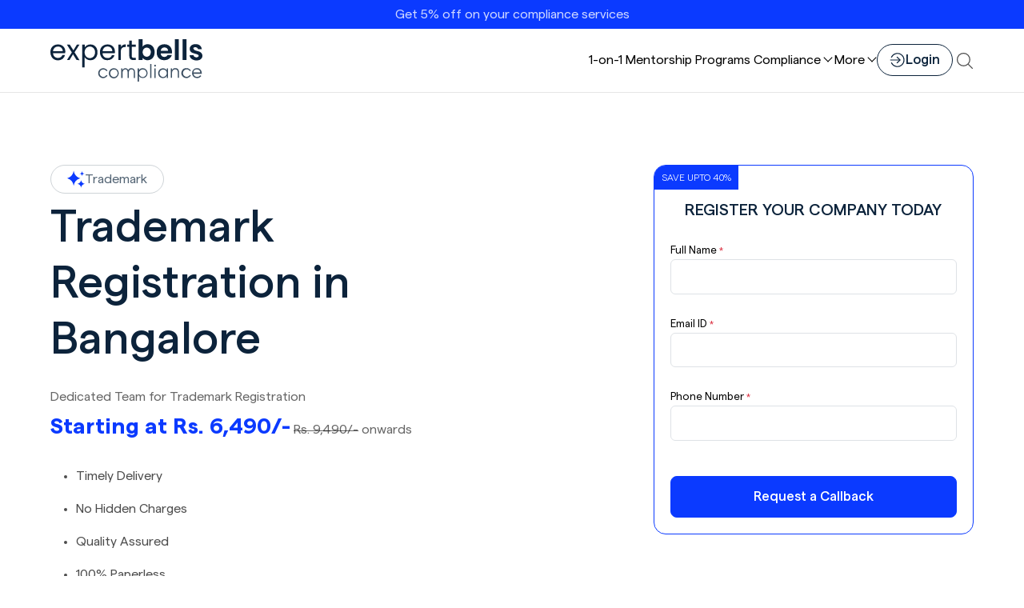

--- FILE ---
content_type: text/html; charset=UTF-8
request_url: https://www.expertbells.com/service/trademark-registration-in-bangalore
body_size: 12703
content:
<!DOCTYPE html>
<html lang="en">
<head>
<meta charset="UTF-8">
<meta http-equiv="X-UA-Compatible" content="IE=edge">
<meta name="viewport" content="width=device-width, initial-scale=1">
<link rel="icon" href="https://www.expertbells.com/service/resources/assets/new-frontend/img/favicon.ico" type="image/x-icon">
<link rel="apple-touch-icon" href="https://www.expertbells.com/service/resources/assets/new-frontend/img/favicon.ico">
<link rel="manifest" href="https://www.expertbells.com/service/resources/assets/new-frontend/manifest.json">
<meta name="theme-color" content="#F34E02">
<meta name="apple-mobile-web-app-status-bar" content="#F34E02">
<link rel="canonical" href="https://www.expertbells.com/service/trademark-registration-in-bangalore">
<link rel="preload" as="style" href="https://cdn.jsdelivr.net/npm/bootstrap@5.3.3/dist/css/bootstrap.min.css" onload="this.rel='stylesheet'" integrity="sha384-QWTKZyjpPEjISv5WaRU9OFeRpok6YctnYmDr5pNlyT2bRjXh0JMhjY6hW+ALEwIH" crossorigin="anonymous">
<link rel="stylesheet" href="https://www.expertbells.com/service/resources/assets/new-frontend/css/main.min.css">
<link rel="preload" href="https://www.expertbells.com/service/resources/assets/new-frontend/img/logo.svg" as="image">
<meta property="og:image" content="https://www.expertbells.com/service/resources/assets/new-frontend/img/logo-share.png">
<meta property="og:image:type" content="image/png">
<meta property="og:image:width" content="200">
<meta property="og:image:height" content="200">
<link rel="preconnect" href="//www.samwebstudio.co/">
<link rel="dns-prefetch" href="//cdnjs.cloudflare.com">
<link rel="dns-prefetch" href="https://fonts.googleapis.com">
<link rel="dns-prefetch" href="https://fonts.gstatic.com" crossorigin>
        <title>Trademark Registration in Bangalore</title>
    <meta name="description" content="Trademark Registration in Bangalore">
    <meta name="keywords" content="Trademark Registration in Bangalore">
    <link rel="stylesheet" href="https://www.expertbells.com/service/resources/assets/new-frontend/css/service-detail.min.css">
    <link rel="preload" as="style"
        href="https://cdnjs.cloudflare.com/ajax/libs/OwlCarousel2/2.3.4/assets/owl.carousel.min.css"
        onload="this.rel='stylesheet'"
        integrity="sha512-tS3S5qG0BlhnQROyJXvNjeEM4UpMXHrQfTGmbQ1gKmelCxlSEBUaxhRBj/EFTzpbP4RVSrpEikbmdJobCvhE3g=="
        crossorigin="anonymous">
        <script type="application/ld+json">
    {
        "@context": "https://schema.org",
        "@type": "AccountingService",
        "name": "Trademark Registration in Bangalore",
        "image": "https://www.expertbells.com/service/resources/assets/uploads/banner/2022-01-281271320.png",
        "@id": "https://www.expertbells.com/#logo",
        "url": "https://www.expertbells.com/service/trademark-registration-in-bangalore",
        "telephone": "(+91) 7438-99-7438",
        "priceRange": "$$$",
        "address": {
            "@type": "PostalAddress",
            "streetAddress": "369 Model Town, Vinoba Bihar, Jaipur, Rajasthan",
            "addressLocality": "Rajasthan",
            "postalCode": "302017",
            "addressCountry": "IN"
        },
        "geo": {
            "@type": "GeoCoordinates",
            "latitude": "26.843040316346208° N",
            "longitude": "75.82657705850237° E"
        },
        "openingHoursSpecification": {
            "@type": "OpeningHoursSpecification",
            "dayOfWeek": [
                "Monday",
                "Tuesday",
                "Wednesday",
                "Thursday",
                "Friday",
                "Saturday",
                "Sunday"
            ],
            "opens": "00:00",
            "closes": "23:59"
        },
        "sameAs": [
            "https://www.facebook.com/expertbells/",
            "https://twitter.com/expertbells",
            "https://www.instagram.com/expertbells/",
            "https://www.linkedin.com/company/expertbells/",
            "https://in.pinterest.com/expertbells/",
            "https://www.expertbells.com"
        ]
    }
</script>



<script type="application/ld+json">
    {
        "@context": "https://schema.org",
        "@type": "FAQPage",
        "mainEntity": [
                         {
                "@type": "Question",
                "name": "What is a Trademark?",
                "acceptedAnswer": {
                    "@type": "Answer",
                    "text": "&lt;p&gt;
	Trademark can be in the form of the word, symbol, logo, or brand name. It must be easy to speak and remember. You can choose a unique shape or word as a trademark for your products or services.&lt;/p&gt;
"
                }
            },             
             {
                "@type": "Question",
                "name": "How to remove a registered trademark?",
                "acceptedAnswer": {
                    "@type": "Answer",
                    "text": "&lt;p&gt;
	It is possible to remove a registered trademark by making an application to the registrar. He will then issue a Notice of removing a registered trademark.&lt;/p&gt;
"
                }
            },             
             {
                "@type": "Question",
                "name": "What is the Validity of Trademark Registration certificate in Bangalore?",
                "acceptedAnswer": {
                    "@type": "Answer",
                    "text": "&lt;p&gt;
	A trademark license is valid for 10 years from the date of filing in Bangalore.&lt;/p&gt;
"
                }
            },             
             {
                "@type": "Question",
                "name": "Can a Trademark Certificate be Renewed in Bangalore?",
                "acceptedAnswer": {
                    "@type": "Answer",
                    "text": "&lt;p&gt;
	Yes, our team of experts helps you to renew your trademark in Bangalore at affordable price.&lt;/p&gt;
"
                }
            }            
                    ]
    }
</script>
</head>
<body>
<span role="button" class="BackTop" style="display:none"><span><i></i></span></span>
<div class="Htop">Get 5% off on your compliance services</div>
<nav class="navbar menu">
    <div class="st">
        <div class="container">
            <div class="col logom"><a class="navbar-brand" href="https://www.expertbells.com/service"><img src="https://www.expertbells.com/service/resources/assets/new-frontend/img/logo.svg" alt="" width="300" height="250"></a></div>
            <div class="col NavMenu">
                <div class="offcanvas offcanvas-start" id="navigatin" data-bs-scroll="false" tabindex="-1">
                    <div class="offcanvas-header grey py-2 mb-3 d-lg-none">
                        <a class="navbar-brand p-0" href=""><img src="https://www.expertbells.com/service/resources/assets/new-frontend/img/logo.svg" class="w-100" alt="" width="300" height="250"></a>
                        <button type="button" class="btn-close" data-bs-dismiss="offcanvas" aria-label="Close"></button>
                    </div>
                    <ul class="navbar-nav">
                        <li class="nav-item"><a href="https://www.expertbells.com/experts" class="nav-link"><span>1-on-1 Mentorship</span></a></li>
                        <li class="nav-item"><a href="https://www.expertbells.com/startup-programs" class="nav-link"><span>Programs</span></a></li>
                        
                                                
                        <li class="nav-item position-static dropdown">
                            <a title="Compliance" class="nav-link dropdown-toggle" role="button" data-bs-toggle="dropdown" id="ComplianceDropdown" aria-haspopup="true" aria-expanded="false"><span>Compliance</span></a>
                            <div class="Megamenu dropdown-menu" aria-labelledby="ComplianceDropdown">
                                <div class="row row-gap-4">
                                                                                                            <div class="col-xxl-4 col-lg-6">
                                        <span class="TitleMenu h5 fw-semibold thm">Business Registration</span>
                                                                                <ul>
                                                                                        <li><a href="https://www.expertbells.com/service/public-limited-company-registrations" title="Public Limited Company Registration">Public Limited Company Registration</a></li>
                                                                                        <li><a href="https://www.expertbells.com/service/private-limited-company-registrations" title="Private Limited Registration">Private Limited Registration</a></li>
                                                                                        <li><a href="https://www.expertbells.com/service/one-person-company-registrations" title="One Person Company Registration">One Person Company Registration</a></li>
                                                                                        <li><a href="https://www.expertbells.com/service/limited-liability-partnerships" title="Limited Liability Partnership">Limited Liability Partnership</a></li>
                                                                                        <li><a href="https://www.expertbells.com/service/partnership-firms" title="Partnership Firm">Partnership Firm</a></li>
                                                                                        <li><a href="https://www.expertbells.com/service/sole-proprietorships" title="Sole Proprietorship">Sole Proprietorship</a></li>
                                                                                    </ul>
                                                                            </div>
                                                                                                            <div class="col-xxl-4 col-lg-6">
                                        <span class="TitleMenu h5 fw-semibold thm">Special Entity</span>
                                                                                <ul>
                                                                                        <li><a href="https://www.expertbells.com/service/msme-registration" title="Udyam/MSME Registration">Udyam/MSME Registration</a></li>
                                                                                        <li><a href="https://www.expertbells.com/service/nidhi-company-registration" title="Nidhi Company Registration">Nidhi Company Registration</a></li>
                                                                                        <li><a href="https://www.expertbells.com/service/section-8-company-registration" title="Section 8 Company Registration">Section 8 Company Registration</a></li>
                                                                                    </ul>
                                                                            </div>
                                                                                                            <div class="col-xxl-4 col-lg-6">
                                        <span class="TitleMenu h5 fw-semibold thm">Goods &amp; Service Tax</span>
                                                                                <ul>
                                                                                        <li><a href="https://www.expertbells.com/service/gst-monthly-filing" title="GST Monthly Filing ">GST Monthly Filing </a></li>
                                                                                        <li><a href="https://www.expertbells.com/service/gst-quarterly-filing-under-qrmp" title="GST Quarterly Filing under QRMP">GST Quarterly Filing under QRMP</a></li>
                                                                                        <li><a href="https://www.expertbells.com/service/gst-filings-under-composition-scheme" title="GST Filings under Composition Scheme">GST Filings under Composition Scheme</a></li>
                                                                                        <li><a href="https://www.expertbells.com/service/gst-annual-return-filing" title="GST Annual Return Filing">GST Annual Return Filing</a></li>
                                                                                        <li><a href="https://www.expertbells.com/service/gst-registration" title="GST Registration">GST Registration</a></li>
                                                                                    </ul>
                                                                            </div>
                                                                                                            <div class="col-xxl-4 col-lg-6">
                                        <span class="TitleMenu h5 fw-semibold thm">Registration &amp; License</span>
                                                                                <ul>
                                                                                        <li><a href="https://www.expertbells.com/service/gst-registration" title="GST Registration Online">GST Registration Online</a></li>
                                                                                        <li><a href="https://www.expertbells.com/service/fssai-registration" title="FSSAI Registration">FSSAI Registration</a></li>
                                                                                        <li><a href="https://www.expertbells.com/service/udyam-registration" title="Udyam/MSME Registration">Udyam/MSME Registration</a></li>
                                                                                        <li><a href="https://www.expertbells.com/service/import-export-code-license" title="Import Export Code License ">Import Export Code License </a></li>
                                                                                        <li><a href="https://www.expertbells.com/service/trade-license" title="Trade License ">Trade License </a></li>
                                                                                    </ul>
                                                                            </div>
                                                                                                            <div class="col-xxl-4 col-lg-6">
                                        <span class="TitleMenu h5 fw-semibold thm">Others</span>
                                                                                <ul>
                                                                                        <li><a href="https://www.expertbells.com/service/iso-certification" title="ISO Certification">ISO Certification</a></li>
                                                                                        <li><a href="https://www.expertbells.com/service/startup-india-portal-registration" title="Startup India Registration">Startup India Registration</a></li>
                                                                                        <li><a href="https://www.expertbells.com/service/digital-signature-certificate" title="Digital Signature Certificate">Digital Signature Certificate</a></li>
                                                                                    </ul>
                                                                            </div>
                                                                                                            <div class="col-xxl-4 col-lg-6">
                                        <span class="TitleMenu h5 fw-semibold thm">Trademark</span>
                                                                                <ul>
                                                                                        <li><a href="https://www.expertbells.com/service/trademark-registration" title="Trademark Registration">Trademark Registration</a></li>
                                                                                        <li><a href="https://www.expertbells.com/service/trademark-search" title="Trademark Search">Trademark Search</a></li>
                                                                                        <li><a href="https://www.expertbells.com/service/trademark-objection-filing" title="Trademark Objection Filing">Trademark Objection Filing</a></li>
                                                                                    </ul>
                                                                            </div>
                                                                                                            <div class="col-xxl-4 col-lg-6">
                                        <span class="TitleMenu h5 fw-semibold thm">Copyright &amp; Patent</span>
                                                                                <ul>
                                                                                        <li><a href="https://www.expertbells.com/service/copyright-registration" title="Copyright Registration">Copyright Registration</a></li>
                                                                                        <li><a href="https://www.expertbells.com/service/patent-registration" title="Patent Registration">Patent Registration</a></li>
                                                                                    </ul>
                                                                            </div>
                                                                                                            <div class="col-xxl-4 col-lg-6">
                                        <span class="TitleMenu h5 fw-semibold thm">E-commerce Business</span>
                                                                                <ul>
                                                                                        <li><a href="https://www.expertbells.com/service/setup-your-online-business" title="Setup Your Online Business">Setup Your Online Business</a></li>
                                                                                        <li><a href="https://www.expertbells.com/service/e-commerce-accounting" title="E-commerce Accounting ">E-commerce Accounting </a></li>
                                                                                        <li><a href="https://www.expertbells.com/service/e-commerce-tax-filing" title="E-commerce Tax Filing ">E-commerce Tax Filing </a></li>
                                                                                    </ul>
                                                                            </div>
                                                                                                            <div class="col-xxl-4 col-lg-6">
                                        <span class="TitleMenu h5 fw-semibold thm">Corporate Compliance</span>
                                                                                <ul>
                                                                                        <li><a href="https://www.expertbells.com/service/company-annual-filing" title="Company Annual Filing">Company Annual Filing</a></li>
                                                                                        <li><a href="https://www.expertbells.com/service/llp-annual-filing" title="LLP Annual Filing">LLP Annual Filing</a></li>
                                                                                        <li><a href="https://www.expertbells.com/service/din-kyc" title="DIN KYC">DIN KYC</a></li>
                                                                                        <li><a href="https://www.expertbells.com/service/appointmentremoval-of-auditor" title="Appointment/Removal of Auditor">Appointment/Removal of Auditor</a></li>
                                                                                        <li><a href="https://www.expertbells.com/service/change-in-director" title="Change in Director">Change in Director</a></li>
                                                                                    </ul>
                                                                            </div>
                                                                                                            <div class="col-xxl-4 col-lg-6">
                                        <span class="TitleMenu h5 fw-semibold thm">Income Tax</span>
                                                                                <ul>
                                                                                        <li><a href="https://www.expertbells.com/service/pantan-application" title="PAN/TAN Application">PAN/TAN Application</a></li>
                                                                                        <li><a href="https://www.expertbells.com/service/hindu-undivided-family-huf" title="Hindu Undivided Family (HUF)">Hindu Undivided Family (HUF)</a></li>
                                                                                        <li><a href="https://www.expertbells.com/service/income-tax-return-for-individual" title="Income Tax Return for Individuals">Income Tax Return for Individuals</a></li>
                                                                                        <li><a href="https://www.expertbells.com/service/income-tax-return-for-business-owners" title="Income Tax return for Businesses Owners">Income Tax return for Businesses Owners</a></li>
                                                                                        <li><a href="https://www.expertbells.com/service/tds-return-filing" title="TDS Return Filing">TDS Return Filing</a></li>
                                                                                    </ul>
                                                                            </div>
                                                                                                            <div class="col-xxl-4 col-lg-6">
                                        <span class="TitleMenu h5 fw-semibold thm">Accounting &amp; Others</span>
                                                                                <ul>
                                                                                        <li><a href="https://www.expertbells.com/service/accounting-services" title="Accounting Services">Accounting Services</a></li>
                                                                                    </ul>
                                                                            </div>
                                                                    </div>
                            </div>
                        </li>
                        
                        <li class="nav-item dropdown">
                            <a title="More" class="nav-link dropdown-toggle" role="button" data-bs-toggle="dropdown" id="MoreDropdown" aria-haspopup="true" aria-expanded="false"><span>More</span></a>
                            <ul class="dropdown-menu" aria-labelledby="MoreDropdown">
                                <li><a href="https://www.expertbells.com/become-an-expert" class="d-flex gap-2"><img src="https://www.expertbells.com/public/frontend/image/becomementor.svg" loading="lazy" alt="becomementor" width="18" height="18"> Become a Mentor</a></li>
                                <li><a href="https://www.expertbells.com/contact" class="d-flex gap-2"><img src="https://www.expertbells.com/public/frontend/image/contactus.svg" loading="lazy" alt="contactus" width="18" height="18"> Contact Us</a></li>
                                <li><a href="https://www.expertbells.com/about" class="d-flex gap-2"><img src="https://www.expertbells.com/public/frontend/image/about.svg" loading="lazy" alt="about" width="18" height="18"> About Us</a></li>
                                <li><a href="https://www.expertbells.com/career" class="d-flex gap-2"><img src="https://www.expertbells.com/public/frontend/image/career.svg" loading="lazy" alt="career" width="18" height="18"> Career</a></li>
                                <li><a href="https://www.expertbells.com/service/blog" class="d-flex gap-2"><img src="https://www.expertbells.com/public/frontend/image/blogs.svg" loading="lazy" alt="blogs" width="18" height="18"> Blogs</a></li>
                                <li><a href="https://www.expertbells.com/fundraising" class="d-flex gap-2"><img src="https://www.expertbells.com/public/frontend/image/blogs.svg" loading="lazy" alt="fundraising kit" width="18" height="18"> Fundraising Kit</a></li>
                                <li><a href="https://www.expertbells.com/webinars/ecommerce" class="d-flex gap-2"><img src="https://www.expertbells.com/public/frontend/image/webinar.svg" loading="lazy" alt="Webinar" width="18" height="18"> Webinar</a></li>
                            </ul>
                        </li>
                    </ul>
                    <a href="https://www.expertbells.com/login" class="btn btn-o-thm m-0 px-4 d-none d-lg-flex"><svg viewBox="0 0 17 16"><path d="M1,8h10"/><polyline points="8 5 11 8 8 11"/><path d="M2,5a7,7,0,1,1,0,6"/></svg> Login</a>
                    <div class="SearchBoxs ms-md-1 d-none d-lg-flex">
                        <form action="https://www.expertbells.com/service/search" id="Hsearch" class="collapse" tabindex="-1">
                            <input type="hidden" name="_token" value="hfNWARVA36beTvMzrf85D09NzOBbmesBZoKte9JW">                            <a href="#Hsearch" data-bs-toggle="collapse" role="button" aria-expanded="false" aria-controls="Hsearch" class="IconImg Dsearch collapsed"><svg viewBox="0 0 9 9"><line x1=".5" y1="8.5" x2="8.5" y2=".5"/><line x1="8.5" y1="8.5" x2=".5" y2=".5"/></svg></a>
                            <input type="text" name="search" class="form-control" placeholder="Search..." autocomplete="off">
                            <button type="button"></button>
                            <div class="searchboxdata"></div>
                        </form>
                        <a data-bs-toggle="collapse" href="#Hsearch" role="button" aria-expanded="false" aria-controls="Hsearch" title="Search" class="IconImg Dsearch collapsed"><span><svg viewBox="0 0 14 14"><path d="M13 13l-3-3"></path><circle cx="6" cy="6" r="5"></circle></svg></span></a>
                    </div>
                </div>
            </div>
            <div class="col LastNav d-lg-none">
                <a href="https://www.expertbells.com/login" class="btn btn-o-thm m-0 px-4"><svg viewBox="0 0 17 16"><path d="M1,8h10"/><polyline points="8 5 11 8 8 11"/><path d="M2,5a7,7,0,1,1,0,6"/></svg> Login</a>
                <div class="SearchBoxs ms-md-1">
                    <form action="https://www.expertbells.com/service/search" id="Hsearch" class="collapse" tabindex="-1">
                        <input type="hidden" name="_token" value="hfNWARVA36beTvMzrf85D09NzOBbmesBZoKte9JW">                        <a href="#Hsearch" data-bs-toggle="collapse" role="button" aria-expanded="false" aria-controls="Hsearch" class="IconImg Dsearch collapsed"><svg viewBox="0 0 9 9"><line x1=".5" y1="8.5" x2="8.5" y2=".5"/><line x1="8.5" y1="8.5" x2=".5" y2=".5"/></svg></a>
                        <input type="text" name="search" class="form-control" placeholder="Search..." autocomplete="off">
                        <button type="button"></button>
                        <div class="searchboxdata"></div>
                    </form>
                    <a data-bs-toggle="collapse" href="#Hsearch" role="button" aria-expanded="false" aria-controls="Hsearch" title="Search" class="IconImg Dsearch collapsed"><span><svg viewBox="0 0 14 14"><path d="M13 13l-3-3"></path><circle cx="6" cy="6" r="5"></circle></svg></span></a>
                </div>
                <button class="navbar-toggler d-lg-none" type="button" data-bs-toggle="offcanvas" data-bs-target="#navigatin" aria-label="MenuBar"><svg viewBox="0 0 35 26"><path d="M2,2H33"/><path d="M2,13H33"/><path d="M12,24H33"/></svg></button>
            </div>
        </div>
    </div>
</nav>    <main>
        <section class="SecTop">
            <div class="container text-center">
                <div class="row justify-content-between text-center text-md-start">
                    <div class="col-md-6 mb-4 mb-md-0">
                        <span class="tagline"><svg viewBox="0 0 19 18">
                                <path
                                    d="M16,0a3,3,0,0,0,3,3,3,3,0,0,0-3,3A3,3,0,0,0,13,3,3,3,0,0,0,16,0ZM7,0a10,10,0,0,0,7,8,10,10,0,0,0-7,8A10,10,0,0,0,0,8,10,10,0,0,0,7,0Zm12,14a5,5,0,0,1-4-4A5,5,0,0,1,11,14,5,5,0,0,1,15,18,5,5,0,0,1,19,14Z" />
                            </svg>Trademark</span>
                        <h1 class="Htitle thm mt-2 large mb-4">Trademark Registration in Bangalore</h1>
                        <div class="text mb-2">Dedicated Team for Trademark Registration</div>
                                                    <div class="Price mb-4">
                                <span class="Starting mthm h3 fw-bold">Starting at Rs.
                                    6,490/-</span> <del>Rs.
                                    9,490/-</del> onwards
                            </div>
                                                <ol style="list-style-type: disc;">
                                                            <li class="py-2">Timely Delivery</li>
                                                            <li class="py-2">No Hidden Charges</li>
                                                            <li class="py-2">Quality Assured</li>
                                                            <li class="py-2">100% Paperless</li>
                                                    </ol>
                        <div class="d-flex gap-4 justify-content-center justify-content-md-start">
                            <a href="#package" class="btn btn-mthm bggr2">Explore Packages</a>
                                                        <a href="https://www.expertbells.com/contact" class="btn btn-o-thm"><svg viewBox="0 0 24 25"><path d="M23,20,20,17a1,1,0,0,0-1.5,0,21,21,0,0,0-2,2,1,1,0,0,1-1,0c-4-2-7-6-8-8a2,2,0,0,1,0-2C8,8,8,8,9,7a1,1,0,0,0,0-1c-1-1-2-2-4-4a1,1,0,0,0-1-0C3,2,1,5,1,5c0,7,9,19,19,19,0,0,2-2,3-3A1,1,0,0,0,23,20Z"></path></svg> Contact Us</a>
                                                    </div>
                        <div class="d-flex gap-4 mt-4 justify-content-center justify-content-md-start">
                            <picture>
                                <source srcset="https://www.expertbells.com/service/resources/assets/new-frontend/img/google-reviews.webp"
                                    type="image/webp">
                                <img loading="lazy"
                                    src="https://www.expertbells.com/service/resources/assets/new-frontend/img/google-reviews.png" height="50"
                                    width="200" alt="google-reviews">
                            </picture>
                            <picture>
                                <source srcset="https://www.expertbells.com/service/resources/assets/new-frontend/img/trustpilot.webp"
                                    type="image/webp">
                                <img loading="lazy" src="https://www.expertbells.com/service/resources/assets/new-frontend/img/trustpilot.png"
                                    height="50" width="200" alt="trustpilot">
                            </picture>
                        </div>

                    </div>
                    <div class="col-lg-5 col-md-6">
                        <form id="talkToExpert">
                          <input type="hidden" name="_token" value="hfNWARVA36beTvMzrf85D09NzOBbmesBZoKte9JW">                            <span class="UpTo">Save upto 40%</span>
                            <h2 class="text-u h5 mb-4 text-center thm">Register your company today</h2>
                            <div class="mb-4">
                                <label for="Name" class="form-label text-black m-0 small">Full Name <small class="text-danger">*</small> </label>
                                <input class="form-control bg-white" name="name" id="name" type="text"
                                    placehoder="Enter Full Name">
                                <span class="text-danger" id="e_name"></span>
                            </div>
                            <div class="mb-4">
                                <label for="Email" class="form-label text-black m-0 small">Email ID <small class="text-danger">*</small></label>
                                <input class="form-control bg-white" name="email" id="email" type="email"
                                    placehoder="Enter Email Address">
                                    <span class="text-danger" id="e_email"></span>
                            </div>
                            <div class="mb-4">
                                <label for="Contact" class="form-label text-black m-0 small">Phone Number <small class="text-danger">*</small></label>
                                <input class="form-control bg-white" name="phone" id="phone" type="number"
                                    oninput="maxLengthCheck(this)" maxlength="10" placehoder="Enter Phone Number">
                                <span class="text-danger" id="e_phone"></span>
                            </div>
                            <input type="hidden" name="from_page" id="from_page"
                                                value="Trademark Trademark Registration in Bangalore">
                            <button type="submit" name="submit" class="btn sbtn btn-mthm w-100">Request
                              a Callback</button>
                            <button type="button" style="display: none" class="btn btn-mthm py-2 w-100 text-center pcbtn">
                              <div class="spinner-border" style="width: 30px; height:30px; font-size:10px;"
                                  role="status"></div>
                          </button>
                        </form>
                    </div>
                </div>
            </div>
        </section>
        <section class="Sec1 py-5 text-center">
      <div class="container">
        <h2 class="h5">1000+ customers in India grow their businesses with expertbells</h2>
        
        <div class="owl-carousel logos mt-5">
                    <picture>
            <img loading="lazy" src="https://www.expertbells.com/service/resources/assets/uploads/gallery/2024-05-171306206.png" alt="logo" width="110" height="32">
          </picture>
                    <picture>
            <img loading="lazy" src="https://www.expertbells.com/service/resources/assets/uploads/gallery/2024-05-173081098.png" alt="logo" width="110" height="32">
          </picture>
                    <picture>
            <img loading="lazy" src="https://www.expertbells.com/service/resources/assets/uploads/gallery/2024-05-173762322.png" alt="logo" width="110" height="32">
          </picture>
                    <picture>
            <img loading="lazy" src="https://www.expertbells.com/service/resources/assets/uploads/gallery/2024-05-176657211.png" alt="logo" width="110" height="32">
          </picture>
                    <picture>
            <img loading="lazy" src="https://www.expertbells.com/service/resources/assets/uploads/gallery/2024-05-172775412.png" alt="logo" width="110" height="32">
          </picture>
                    <picture>
            <img loading="lazy" src="https://www.expertbells.com/service/resources/assets/uploads/gallery/2024-05-178926417.png" alt="logo" width="110" height="32">
          </picture>
                    <picture>
            <img loading="lazy" src="https://www.expertbells.com/service/resources/assets/uploads/gallery/2024-05-177611964.png" alt="logo" width="110" height="32">
          </picture>
                  </div>
      </div>
    </section>
            <section class="pb-4">
            <div class="container">
                <span class="tagline"><svg viewBox="0 0 19 18">
                        <path
                            d="M16,0a3,3,0,0,0,3,3,3,3,0,0,0-3,3A3,3,0,0,0,13,3,3,3,0,0,0,16,0ZM7,0a10,10,0,0,0,7,8,10,10,0,0,0-7,8A10,10,0,0,0,0,8,10,10,0,0,0,7,0Zm12,14a5,5,0,0,1-4-4A5,5,0,0,1,11,14,5,5,0,0,1,15,18,5,5,0,0,1,19,14Z" />
                    </svg> About Us</span>
                <div class="CmsPage">
                    <h2 class="h3 Heading">
	<strong>Online Trademark Registration in Bangalore</strong></h2>
<p>
	Trademark is an intangible asset that is assigned to every product and service. It can be in any form like symbol, logo, brand name, or tagline. Manufacturers and service providers must obtain a Trademark for their product or service. Trademark gives a unique identity to every product and service.</p>
<p>
	By obtaining a Trademark, the owner gets an exclusive right to use it. He can use it anywhere or sell it to someone as per his need. Apart from that, the owner can also file a case against someone who uses his trademark without permission.</p>
<p>
	<strong>Online Trademark Registration in Bangalore&nbsp;</strong>gives many benefits to the owner. He can sell or give it to anyone. Besides, he can also take a loan by keeping Trademark as security. Consumers will identify your product and service with the help of a trademark. No other person can use your trademark without your permission. Moreover, the owner gets a legal advantage after obtaining a Trademark for his product or service. Get your trademark registration online in Bangalore at affordable price with our experts.</p>

                </div>
            </div>
        </section>

                    <section class="Sec2 pb-4">
                <div class="container">
                    <span class="tagline"><svg viewBox="0 0 19 18">
                            <path
                                d="M16,0a3,3,0,0,0,3,3,3,3,0,0,0-3,3A3,3,0,0,0,13,3,3,3,0,0,0,16,0ZM7,0a10,10,0,0,0,7,8,10,10,0,0,0-7,8A10,10,0,0,0,0,8,10,10,0,0,0,7,0Zm12,14a5,5,0,0,1-4-4A5,5,0,0,1,11,14,5,5,0,0,1,15,18,5,5,0,0,1,19,14Z" />
                        </svg> Process</span>
                    <h2 class="Htitle h1 thm my-3">Process of Trademark Registration in Bangalore</h2>
                    <p></p>
                    <div class="row text-center mt-5">
                                                    <div class="col-xl-3 col-md-4 col-sm-6 mb-4">
                                <div class="card card-body">
                                    <picture>
                                        <img loading="lazy"
                                            src="https://www.expertbells.com/service/resources/assets/uploads/process/2022-02-036557927.png"
                                            height="219" width="350" alt="Conducting Trademark Search" class="IconImg">
                                    </picture>
                                    <h3 class="h4 thm">Conducting Trademark Search</h3>
                                    <p>All the products have must a unique Trademark. Our experts will do a Trademark Search to find whether the unique logo or symbol is available or not. </p>
                                </div>
                            </div>
                                                    <div class="col-xl-3 col-md-4 col-sm-6 mb-4">
                                <div class="card card-body">
                                    <picture>
                                        <img loading="lazy"
                                            src="https://www.expertbells.com/service/resources/assets/uploads/process/2022-02-039649589.png"
                                            height="219" width="350" alt="Selection of appropriate Trademark class" class="IconImg">
                                    </picture>
                                    <h3 class="h4 thm">Selection of appropriate Trademark class</h3>
                                    <p>The next thing we do is to suggest the correct class of trademark after looking at the nature of your products and services. </p>
                                </div>
                            </div>
                                                    <div class="col-xl-3 col-md-4 col-sm-6 mb-4">
                                <div class="card card-body">
                                    <picture>
                                        <img loading="lazy"
                                            src="https://www.expertbells.com/service/resources/assets/uploads/process/2022-02-035046349.png"
                                            height="219" width="350" alt="Filing of Trademark Application" class="IconImg">
                                    </picture>
                                    <h3 class="h4 thm">Filing of Trademark Application</h3>
                                    <p>After getting a unique brand name and logo, we will apply for Trademark Registration in Bangalore with Registrar by filling up form TM-A.</p>
                                </div>
                            </div>
                                                    <div class="col-xl-3 col-md-4 col-sm-6 mb-4">
                                <div class="card card-body">
                                    <picture>
                                        <img loading="lazy"
                                            src="https://www.expertbells.com/service/resources/assets/uploads/process/2022-02-034431229.png"
                                            height="219" width="350" alt="Issue of Trademark Certificate" class="IconImg">
                                    </picture>
                                    <h3 class="h4 thm">Issue of Trademark Certificate</h3>
                                    <p>If there is no objection from your competitor, you will receive trademark registration certificate within a short time.  </p>
                                </div>
                            </div>
                                            </div>
                </div>
            </section>
        
                    <section class="Sec2 pb-4">
                <div class="container">
                    <span class="tagline"><svg viewBox="0 0 19 18">
                            <path
                                d="M16,0a3,3,0,0,0,3,3,3,3,0,0,0-3,3A3,3,0,0,0,13,3,3,3,0,0,0,16,0ZM7,0a10,10,0,0,0,7,8,10,10,0,0,0-7,8A10,10,0,0,0,0,8,10,10,0,0,0,7,0Zm12,14a5,5,0,0,1-4-4A5,5,0,0,1,11,14,5,5,0,0,1,15,18,5,5,0,0,1,19,14Z" />
                        </svg> Benefits</span>
                    <h2 class="Htitle h1 thm my-3">Advantages of Trademark Registration in Bangalore</h2>
                    <p></p>
                    <div class="row text-center mt-5">
                                                    <div class="col-xl-3 col-md-4 col-sm-6 mb-4">
                                <div class="card card-body">
                                    <picture>
                                        <img loading="lazy"
                                            src="https://www.expertbells.com/service/resources/assets/uploads/service-gallery/2022-02-036748894.png"
                                            height="219" width="350" alt="Establishes a Unique Identity " class="IconImg">
                                    </picture>
                                    <h3 class="h4 thm">Establishes a Unique Identity </h3>
                                    <p>Trademark gives a distinct identity to products and services. Customers will know every product by looking at the trademark. They also choose products with Trademark rather than the ones without trademarks or logos. </p>
                                </div>
                            </div>
                                                    <div class="col-xl-3 col-md-4 col-sm-6 mb-4">
                                <div class="card card-body">
                                    <picture>
                                        <img loading="lazy"
                                            src="https://www.expertbells.com/service/resources/assets/uploads/service-gallery/2022-02-039463226.png"
                                            height="219" width="350" alt="Legal Protection to the Owner " class="IconImg">
                                    </picture>
                                    <h3 class="h4 thm">Legal Protection to the Owner </h3>
                                    <p>Trademark Registration in India provides legal protection to the owner. In case of violation of trademark, the owner can sue the person who used his logo for his product or service. </p>
                                </div>
                            </div>
                                                    <div class="col-xl-3 col-md-4 col-sm-6 mb-4">
                                <div class="card card-body">
                                    <picture>
                                        <img loading="lazy"
                                            src="https://www.expertbells.com/service/resources/assets/uploads/service-gallery/2022-02-033690672.png"
                                            height="219" width="350" alt="Builds Goodwill of the Owner " class="IconImg">
                                    </picture>
                                    <h3 class="h4 thm">Builds Goodwill of the Owner </h3>
                                    <p>A trademark or unique logo helps to build trust and goodwill among consumers. It helps customers to choose the best quality products and services. Consumers will also trust brands with Trademark. </p>
                                </div>
                            </div>
                                                    <div class="col-xl-3 col-md-4 col-sm-6 mb-4">
                                <div class="card card-body">
                                    <picture>
                                        <img loading="lazy"
                                            src="https://www.expertbells.com/service/resources/assets/uploads/service-gallery/2022-02-033653885.png"
                                            height="219" width="350" alt="Boosts Sales of the Company " class="IconImg">
                                    </picture>
                                    <h3 class="h4 thm">Boosts Sales of the Company </h3>
                                    <p>Trademark Registration Online in Bangalore helps to increase sales of the products. It helps to create brand popularity and increase business sales. </p>
                                </div>
                            </div>
                                            </div>
                </div>
            </section>
        
        
        
                    <section class="Sec2 pb-5">
                <div class="container">
                    <span class="tagline"><svg viewBox="0 0 19 18">
                            <path
                                d="M16,0a3,3,0,0,0,3,3,3,3,0,0,0-3,3A3,3,0,0,0,13,3,3,3,0,0,0,16,0ZM7,0a10,10,0,0,0,7,8,10,10,0,0,0-7,8A10,10,0,0,0,0,8,10,10,0,0,0,7,0Zm12,14a5,5,0,0,1-4-4A5,5,0,0,1,11,14,5,5,0,0,1,15,18,5,5,0,0,1,19,14Z" />
                        </svg> Compliance</span>
                    <h2 class="Htitle h1 thm my-3">Who can Apply for Trademark Registration?</h2>
                    <p></p>
                    <div class="CmsPage Req">
                        <ul>
                                                            <li><p>
	Individuals and private firms</p></li>
                                                            <li><p>
	NGOs and OPC</p>
</li>
                                                            <li><p>
	Public and private limited companies</p>
</li>
                                                            <li><p>
	Individuals</p>
<p>
	You can also avail our top notch services for <a href="https://www.expertbells.com/service/trademark-registration">trademark&nbsp;registration in India</a>,&nbsp;<a href="https://www.expertbells.com/service/trademark-registration-in-agra">trademark registration in Agra</a>, <a href="https://www.expertbells.com/service/trademark-registration-in-jaipur">trademark&nbsp;registration in jaipur</a>, <a href="https://www.expertbells.com/service/trademark-registration-in-mumbai">trademark&nbsp;registration in Mumbai</a>, <a href="https://www.expertbells.com/service/trademark-registration-in-chennai">trademark&nbsp;registration in Chennai</a>, <a href="https://www.expertbells.com/service/trademark-registration-in-pune">trademark&nbsp;registration in Pune</a>, and&nbsp;<a href="https://www.expertbells.com/service/trademark-registration-in-delhi">trademark&nbsp;registration in Delhi</a></p>
</li>
                                                    </ul>
                    </div>
                </div>
            </section>
        
                    <section class="SecPlans pb-5" id="package">
                <div class="container">
                    <span class="tagline"><svg viewBox="0 0 19 18">
                            <path
                                d="M16,0a3,3,0,0,0,3,3,3,3,0,0,0-3,3A3,3,0,0,0,13,3,3,3,0,0,0,16,0ZM7,0a10,10,0,0,0,7,8,10,10,0,0,0-7,8A10,10,0,0,0,0,8,10,10,0,0,0,7,0Zm12,14a5,5,0,0,1-4-4A5,5,0,0,1,11,14,5,5,0,0,1,15,18,5,5,0,0,1,19,14Z" />
                        </svg> Packages</span>
                    <h2 class="Htitle h1 thm my-3">Packages for Trademark Registration in Bangalore</h2>
                    <p></p>
                    <div class="row mt-5 justify-content-between">
                                                                                <div class="col-md-4 mb-4 mb-md-0">
                                <div class="card ">
                                    <div class="card-header">
                                        <div class="d-flex">
                                            <svg viewBox="0 0 30 30" fill="#ecebff">
                                                <rect width="30" height="30" rx="7" />
                                                <path fill="#5a74ff" d="M15,23A7.9,7.9,0,0,1,15,7Z" />
                                                <path fill="#7db5ff" d="M15,23a7.9,7.9,0,1,0,1-16H15Z" />
                                            </svg>
                                            <div>
                                                <span class="text-secondary">Basic</span>
                                                <h3 class="h5 thm">Basic</h3>
                                            </div>
                                        </div>
                                    </div>
                                    <div class="card-body">
                                                                                    <del class="small">Rs.9,490</del>
                                            <div class="Price fw-semibold lh-n thm">
                                                Rs.6,490
                                            </div>
                                                                                <small class="text-secondary">18% GST will be charged extra</small>
                                                                                    <div class="mt-4">
                                                <h4 class="h5 mb-3">What's included</h4>
                                                <ul>
                                                                                                            <li>Trademark Registration Filing</li>
                                                                                                            <li>Trademark Search</li>
                                                                                                            <li>Expert Consultancy</li>
                                                                                                    </ul>
                                            </div>
                                                                            </div>
                                    <div class="card-footer">
                                        <input type="hidden" name="quantity" min="1" value="1">
                                        <input type="hidden" name="name" value="Basic">
                                        <input type="hidden" name="price" value="6490">
                                        
                                        <a href="https://www.expertbells.com/service/payment/160/114" class="btn btn-mthm w-100">Get Started</a>
                                    </div>
                                </div>
                            </div>
                                                                                <div class="col-md-4 mb-4 mb-md-0">
                                <div class="card Popular">
                                    <div class="card-header">
                                        <div class="d-flex">
                                            <svg viewBox="0 0 30 30" fill="#ecebff">
                                                <rect width="30" height="30" rx="7" />
                                                <path fill="#5a74ff" d="M15,23A7.9,7.9,0,0,1,15,7Z" />
                                                <path fill="#7db5ff" d="M15,23a7.9,7.9,0,1,0,1-16H15Z" />
                                            </svg>
                                            <div>
                                                <span class="text-secondary">Standard</span>
                                                <h3 class="h5 thm">Basic</h3>
                                            </div>
                                        </div>
                                    </div>
                                    <div class="card-body">
                                                                                    <del class="small">Rs.14,990</del>
                                            <div class="Price fw-semibold lh-n thm">
                                                Rs.10,990
                                            </div>
                                                                                <small class="text-secondary">18% GST will be charged extra</small>
                                                                                    <div class="mt-4">
                                                <h4 class="h5 mb-3">What's included</h4>
                                                <ul>
                                                                                                            <li>Trademark Registration Filing</li>
                                                                                                            <li>Trademark Search</li>
                                                                                                            <li>Expert Consultancy</li>
                                                                                                    </ul>
                                            </div>
                                                                            </div>
                                    <div class="card-footer">
                                        <input type="hidden" name="quantity" min="1" value="1">
                                        <input type="hidden" name="name" value="Standard">
                                        <input type="hidden" name="price" value="10990">
                                        
                                        <a href="https://www.expertbells.com/service/payment/161/114" class="btn btn-mthm w-100">Get Started</a>
                                    </div>
                                </div>
                            </div>
                                                                                <div class="col-md-4 mb-4 mb-md-0">
                                <div class="card ">
                                    <div class="card-header">
                                        <div class="d-flex">
                                            <svg viewBox="0 0 30 30" fill="#ecebff">
                                                <rect width="30" height="30" rx="7" />
                                                <path fill="#5a74ff" d="M15,23A7.9,7.9,0,0,1,15,7Z" />
                                                <path fill="#7db5ff" d="M15,23a7.9,7.9,0,1,0,1-16H15Z" />
                                            </svg>
                                            <div>
                                                <span class="text-secondary">Premium</span>
                                                <h3 class="h5 thm">Basic</h3>
                                            </div>
                                        </div>
                                    </div>
                                    <div class="card-body">
                                                                                    <del class="small">Rs.14,490</del>
                                            <div class="Price fw-semibold lh-n thm">
                                                Rs.12,490
                                            </div>
                                                                                <small class="text-secondary">18% GST will be charged extra</small>
                                                                                    <div class="mt-4">
                                                <h4 class="h5 mb-3">What's included</h4>
                                                <ul>
                                                                                                            <li>Trademark Application Filing</li>
                                                                                                            <li>Trademark Search</li>
                                                                                                            <li>PAN/TAN/AOA/MOA</li>
                                                                                                            <li>Certificate of Incorporation</li>
                                                                                                            <li>Udyam Registration</li>
                                                                                                            <li>Expert Consultancy</li>
                                                                                                    </ul>
                                            </div>
                                                                            </div>
                                    <div class="card-footer">
                                        <input type="hidden" name="quantity" min="1" value="1">
                                        <input type="hidden" name="name" value="Premium">
                                        <input type="hidden" name="price" value="12490">
                                        
                                        <a href="https://www.expertbells.com/service/payment/162/114" class="btn btn-mthm w-100">Get Started</a>
                                    </div>
                                </div>
                            </div>
                                            </div>
                </div>
            </section>
        
                    <section class="FAQs">
                <div class="container">
                    <div class="text-center">
                        <h2 class="Htitle h1 thm mt-2">FAQs on Trademark</h2>
                        <p></p>
                    </div>
                    <div class="row justify-content-center mt-4">
                        <div class="col-lg-10">
                            <div class="accordion accordion-flush Faqs" id="HomeFaqs">
                                                                    <div class="accordion-item">
                                        <div class="accordion-header" id="Pay1">
                                            <h3 class="accordion-button collapsed m-0 h5" data-bs-toggle="collapse"
                                                data-bs-target="#Faqs1" aria-expanded="true"
                                                aria-controls="Faqs1">What is a Trademark?</h3>
                                        </div>
                                        <div id="Faqs1" class="accordion-collapse collapse"
                                            aria-labelledby="Pay1" data-bs-parent="#Faqs">
                                            <div class="accordion-body"><p>
	Trademark can be in the form of the word, symbol, logo, or brand name. It must be easy to speak and remember. You can choose a unique shape or word as a trademark for your products or services.</p>
</div>
                                        </div>
                                    </div>
                                                                    <div class="accordion-item">
                                        <div class="accordion-header" id="Pay2">
                                            <h3 class="accordion-button collapsed m-0 h5" data-bs-toggle="collapse"
                                                data-bs-target="#Faqs2" aria-expanded="true"
                                                aria-controls="Faqs2">How to remove a registered trademark?</h3>
                                        </div>
                                        <div id="Faqs2" class="accordion-collapse collapse"
                                            aria-labelledby="Pay2" data-bs-parent="#Faqs">
                                            <div class="accordion-body"><p>
	It is possible to remove a registered trademark by making an application to the registrar. He will then issue a Notice of removing a registered trademark.</p>
</div>
                                        </div>
                                    </div>
                                                                    <div class="accordion-item">
                                        <div class="accordion-header" id="Pay3">
                                            <h3 class="accordion-button collapsed m-0 h5" data-bs-toggle="collapse"
                                                data-bs-target="#Faqs3" aria-expanded="true"
                                                aria-controls="Faqs3">What is the Validity of Trademark Registration certificate in Bangalore?</h3>
                                        </div>
                                        <div id="Faqs3" class="accordion-collapse collapse"
                                            aria-labelledby="Pay3" data-bs-parent="#Faqs">
                                            <div class="accordion-body"><p>
	A trademark license is valid for 10 years from the date of filing in Bangalore.</p>
</div>
                                        </div>
                                    </div>
                                                                    <div class="accordion-item">
                                        <div class="accordion-header" id="Pay4">
                                            <h3 class="accordion-button collapsed m-0 h5" data-bs-toggle="collapse"
                                                data-bs-target="#Faqs4" aria-expanded="true"
                                                aria-controls="Faqs4">Can a Trademark Certificate be Renewed in Bangalore?</h3>
                                        </div>
                                        <div id="Faqs4" class="accordion-collapse collapse"
                                            aria-labelledby="Pay4" data-bs-parent="#Faqs">
                                            <div class="accordion-body"><p>
	Yes, our team of experts helps you to renew your trademark in Bangalore at affordable price.</p>
</div>
                                        </div>
                                    </div>
                                                            </div>
                        </div>
                    </div>
                </div>
            </section>
        
    </main>


    <div class="modal fade" id="PackageModal" data-bs-backdrop="static" data-bs-keyboard="false" tabindex="-1"
        aria-labelledby="staticBackdropLabel" aria-hidden="true">
        <div class="modal-dialog modal-dialog-centered">
            <div class="modal-content">
                <form id="ModalForm">
                    <input type="hidden" name="_token" value="hfNWARVA36beTvMzrf85D09NzOBbmesBZoKte9JW">                    <div class="">
                        <div class="card px-3 py-2 rounded" style="background-color:#EDEFF2">
                            <div class="my-3">
                                <input type="text" name="name" id="name" class="form-control"
                                    placeholder="Full Name">
                                <span class="error mt-0 mnErr text-danger"></span>
                            </div>
                            <div class="my-3">
                                <input type="text" name="email" id="email" class="form-control"
                                    placeholder="Email ID">
                                <span class="error mt-0 meErr text-danger"></span>
                            </div>
                            <div class="my-3">
                                <input type="text" name="phone" id="phone" class="form-control"
                                    placeholder="Mobile">
                                <span class="error mt-0 mpErr text-danger"></span>
                            </div>
                            <div class="my-3">
                                <input type="hidden" name="from_page" id="from_page" value="114">
                                <input type="hidden" name="from_page_price" id="from_page_price">
                                <textarea type="text" name="message" id="message" class="form-control" placeholder="Your Message"></textarea>
                                <span class="error mt-0 mmErr text-danger"></span>
                            </div>
                            <button class="btn btn-mthm msbtn">Save & Continue</button>
                            <button type="button" style="display: none" class="btn btn-mthm py-2  text-center mpcbtn">
                                <div class="spinner-border" style="width: 30px; height:30px; font-size:10px;"
                                    role="status"></div>
                            </button>
                            <button type="button" class="btn btn-o-thm" data-bs-dismiss="modal">Close</button>
                        </div>
                    </div>
                </form>
            </div>
        </div>
    </div>

    <div class="modal fade" id="wvideo" data-bs-backdrop="static" data-bs-keyboard="false" tabindex="-1"
        aria-labelledby="staticBackdropLabel" aria-hidden="true">
        <div class="modal-dialog modal-dialog-centered">
            <div class="modal-content">
              
            </div>
        </div>
    </div>

<footer>
    <div class="container">
        <div class="row justify-content-lg-between">
            <div class="col-lg-3">
                <div class="mb-3"><a class="flogo" href="https://www.expertbells.com/"><img src="https://www.expertbells.com/service/resources/assets/new-frontend/img/logo-w.svg" alt="" width="300" height="250"></a></div>
                <p>Expertbells is an online platform that provides 1-on-1 personalized mentorship to startup founders who are struggling to grow their startup.</p>
                <div class="mt-4 text-white h4 fw-normal">#Grow<span style="color:#ff5a5a;">with</span>Guidance</div>
            </div>
            <div class="col-lg-2">
                <h3 class="h5 mb-3">Company</h3>
                <ul class="links">
                    <li><a href="https://www.expertbells.com/about">About Us</a></li>
                    <li><a href="https://www.expertbells.com/contact">Contact us</a></li>
                    <li><a href="https://www.expertbells.com/privacy-policy">Privacy Policy</a></li>
                    <li><a href="https://www.expertbells.com/terms-and-conditions">Terms of Conditions</a></li>
                    <li><a href="https://www.expertbells.com/refund-policy">Refund Policy</a></li>
                </ul>
            </div>
            <div class="col-lg-2">
                <h3 class="h5 mb-3">Quick Link</h3>
                <ul class="links">
                    <li><a href="https://www.expertbells.com/experts">Browse Mentors</a></li>
                    <li><a href="https://www.expertbells.com/become-a-mentor">Become a Mentor</a></li>
                    <li><a href="https://www.expertbells.com/career">Career</a></li>
                    <li><a href="https://www.expertbells.com/service/blog">Blogs</a></li>
                    <li><a href="https://www.expertbells.com/events">Events</a></li>
                </ul>
            </div>
            <div class="col-lg-2">
                <h3 class="h5 mb-3">Compliance</h3>
                <ul class="links">
                    <li><a href="https://www.expertbells.com/service/startup-india-portal-registration">Startup India Registration</a></li>
                    <li><a href="https://www.expertbells.com/service/private-limited-company-registrations">Pvt. Ltd. Registration</a></li>
                    <li><a href="https://www.expertbells.com/service/trademark-registration">Trademark Registration</a></li>
                    <li><a href="https://www.expertbells.com/service/gst-annual-return-filing">GST Filing</a></li>
                    <li><a href="https://www.expertbells.com/service/company-annual-filing">Annual Compliance</a></li>
                </ul>
            </div>
        </div>
    </div>
    <div class="fbottom">
        <div class="container">
            <div class="row">
                <div class="col-md-6"><p>&copy; 2026 <strong class="text-u"></strong>. All Rights Reserved.</p></div>
                <div class="col-md-6">
                    <ul class="icons p-0 m-0 justify-content-center justify-content-md-end">
                        <li><a href="https://www.facebook.com/" target="_blank" title="Facebook"><img loading="lazy" src="https://www.expertbells.com/service/resources/assets/new-frontend/img/facebook-i-w.svg" alt="Facebook" width="20" height="20"></a></li>
                        <li><a href="https://www.twitter.com/" target="_blank" title="Twitter"><img loading="lazy" src="https://www.expertbells.com/service/resources/assets/new-frontend/img/twitter-i-x-w.svg" alt="Twitter" width="20" height="20"></a></li>
                        <li><a href="https://www.linkedin.com/" target="_blank" title="Linkedin"><img loading="lazy" src="https://www.expertbells.com/service/resources/assets/new-frontend/img/linkedin-i-w.svg" alt="Linkedin" width="20" height="20"></a></li>
                        <li><a href="https://www.instagram.com/" target="_blank" title="Instagram"><img loading="lazy" src="https://www.expertbells.com/service/resources/assets/new-frontend/img/instagram-i-w.svg" alt="Instagram" width="20" height="20"></a></li>
                        <li><a href="https://www.youtube.com/" target="_blank" title="Youtube"><img loading="lazy" src="https://www.expertbells.com/service/resources/assets/new-frontend/img/youtube-i-w.svg" alt="Youtube" width="20" height="20"></a></li>
                        <li><a href="https://www.pinterest.com/" target="_blank" title="Pinterest"><img loading="lazy" src="https://www.expertbells.com/service/resources/assets/new-frontend/img/pinterest-i-w.svg" alt="Pinterest" width="20" height="20"></a></li>
                    </ul>
                </div>
            </div>
        </div>
    </div>
</footer>
<link rel="stylesheet" href="https://www.expertbells.com/service/resources/assets/new-frontend/css/style.min.css">
<link rel="preload" as="style" href="https://fonts.googleapis.com/css2?family=Fredoka:wdth,wght@75..125,300..700&family=Montserrat:ital,wght@0,100..900;1,100..900&display=swap" onload="this.rel='stylesheet'">
<script src="https://cdnjs.cloudflare.com/ajax/libs/jquery/3.7.1/jquery.min.js" integrity="sha512-v2CJ7UaYy4JwqLDIrZUI/4hqeoQieOmAZNXBeQyjo21dadnwR+8ZaIJVT8EE2iyI61OV8e6M8PP2/4hpQINQ/g==" crossorigin="anonymous" referrerpolicy="no-referrer"></script>
<!-- <script src="https://cdnjs.cloudflare.com/ajax/libs/bootstrap/5.3.3/js/bootstrap.min.js" integrity="sha512-ykZ1QQr0Jy/4ZkvKuqWn4iF3lqPZyij9iRv6sGqLRdTPkY69YX6+7wvVGmsdBbiIfN/8OdsI7HABjvEok6ZopQ==" crossorigin="anonymous" referrerpolicy="no-referrer"></script> -->
<script src="https://cdn.jsdelivr.net/npm/bootstrap@5.3.3/dist/js/bootstrap.bundle.min.js" integrity="sha384-YvpcrYf0tY3lHB60NNkmXc5s9fDVZLESaAA55NDzOxhy9GkcIdslK1eN7N6jIeHz" crossorigin="anonymous"></script>
<script src="https://www.expertbells.com/service/resources/assets/new-frontend/js/custom.js"></script>
<script src="https://cdnjs.cloudflare.com/ajax/libs/jquery-cookie/1.4.0/jquery.cookie.min.js"></script>
    <link rel="preload" as="style"
        href="https://cdnjs.cloudflare.com/ajax/libs/OwlCarousel2/2.3.4/assets/owl.theme.default.min.css"
        onload="this.rel='stylesheet'"
        integrity="sha512-sMXtMNL1zRzolHYKEujM2AqCLUR9F2C4/05cdbxjjLSRvMQIciEPCQZo++nk7go3BtSuK9kfa/s+a4f4i5pLkw=="
        crossorigin="anonymous">
    <script defer src="https://cdnjs.cloudflare.com/ajax/libs/OwlCarousel2/2.3.4/owl.carousel.min.js"
        integrity="sha512-bPs7Ae6pVvhOSiIcyUClR7/q2OAsRiovw4vAkX+zJbw3ShAeeqezq50RIIcIURq7Oa20rW2n2q+fyXBNcU9lrw=="
        crossorigin="anonymous"></script>
    <script>
        $(document).ready(function() {
            $(".logos").owlCarousel({
                items: 5,
                loop: true,
                dots: false,
                nav: false,
                slideTransition: 'linear',
                autoplay: true,
                autoplayTimeout: 3000,
                autoplaySpeed: 3000,
                autoplayHoverPause: false,
                responsiveClass: true,
                responsive: {
                    250: {
                        items: 1
                    },
                    320: {
                        items: 1.5
                    },
                    460: {
                        items: 2
                    },
                    575: {
                        items: 3
                    },
                    768: {
                        items: 4
                    },
                    992: {
                        items: 4
                    },
                    1200: {
                        items: 5
                    },
                    1600: {
                        items: 5
                    }
                }
            });
            $(".SecTest .Mentees").owlCarousel({
                items: 3,
                margin: 24,
                stagePadding: 50,
                loop: true,
                dots: false,
                nav: false,
                slideTransition: 'linear',
                autoplay: true,
                autoplayTimeout: 9000,
                autoplaySpeed: 9000,
                autoplayHoverPause: false,
                responsiveClass: true,
                responsive: {
                    250: {
                        items: 1
                    },
                    320: {
                        items: 1
                    },
                    460: {
                        items: 1
                    },
                    575: {
                        items: 2
                    },
                    768: {
                        items: 2
                    },
                    992: {
                        items: 2
                    },
                    1200: {
                        items: 3
                    },
                    1600: {
                        items: 3
                    }
                }
            });
            $(".SecTest .Mentees1").owlCarousel({
                rtl: true,
                items: 3,
                margin: 24,
                stagePadding: 50,
                loop: true,
                dots: false,
                nav: false,
                slideTransition: 'linear',
                autoplay: true,
                autoplayTimeout: 9000,
                autoplaySpeed: 9000,
                autoplayHoverPause: false,
                responsiveClass: true,
                responsive: {
                    250: {
                        items: 1
                    },
                    320: {
                        items: 1
                    },
                    460: {
                        items: 1
                    },
                    575: {
                        items: 2
                    },
                    768: {
                        items: 2
                    },
                    992: {
                        items: 2
                    },
                    1200: {
                        items: 3
                    },
                    1600: {
                        items: 3
                    }
                }
            });
            $(".SecBlog .owl-carousel").owlCarousel({
                items: 3,
                margin: 24,
                dots: false,
                nav: true,
                autoplay: false,
                autoplayTimeout: 4000,
                autoplaySpeed: 9000,
                autoplayHoverPause: false,
                responsiveClass: true,
                responsive: {
                    250: {
                        items: 1
                    },
                    320: {
                        items: 1
                    },
                    460: {
                        items: 1
                    },
                    575: {
                        items: 2
                    },
                    768: {
                        items: 2
                    },
                    992: {
                        items: 2
                    },
                    1200: {
                        items: 3
                    },
                    1600: {
                        items: 3
                    }
                }
            });
        });
        $('.owl-carousel').each(function() {
            $(this).find('.owl-prev').each(function(index) {
                // $(this).attr('aria-label', "Previous");
                $(this).attr('role', "tab");
            });
            $(this).find('.owl-next').each(function(index) {
                // $(this).attr('aria-label', "Next");
                $(this).attr('role', "tab");
            });
            $(this).find('.owl-dot').each(function(index) {
                $(this).attr('aria-label', index + 1);
            });
        });
    </script>

    <script>
        $(document).on('submit', '#talkToExpert', function(e) {
            e.preventDefault();
            $('.pcbtn').show();
            $('.sbtn').hide();
            let formData = new FormData($('#talkToExpert')[0]);
            $.ajax({
                type: "POST",
                url: "consultancy-contact",
                headers: {
                    'X-CSRF-TOKEN': $('meta[name="csrf-token"]').attr('content')
                },
                data: formData,
                contentType: false,
                processData: false,
                success: function(response) {
                    if (response.sts) {
                        $('.alert-success').hide();
                        $("#alert_success").html(response.msg);
                        $("#name").val('');
                        $("#message").val('');
                        $("#email").val('');
                        $("#phone").val('');
                        let from_page_value = from_page.value;
                        $("#from_page").val(from_page_value);
                        console.log(from_page_value);
                        $("#e_name").html('');
                        $("#e_email").html('');
                        $("#e_phone").html('');
                        $('#contactForm').trigger("reset");

                        // Redirect to a specific URL
                        window.location.href = "thank-you"; // Replace with your desired URL
                    } else {
                        var obj = response.msg;
                        if (obj && typeof obj === 'object' && 'name' in obj) {
                            $("#e_name").html(obj.name);
                        } else {
                            $("#e_name").html('');
                        }
                        if (obj && typeof obj === 'object' && 'email' in obj) {
                            $("#e_email").html(obj.email);
                        } else {
                            $("#e_email").html('');
                        }
                        if (obj && typeof obj === 'object' && 'phone' in obj) {
                            $("#e_phone").html(obj.phone);
                        } else {
                            $("#e_phone").html('');
                        }
                        $('.pcbtn').hide();
                        $('.sbtn').show();
                    }
                }
            });
        });

        $('#ModalForm').on('submit', function(e) {
            e.preventDefault();
            $('.mpcbtn').show();
            $('.error').html('');
            $('.msbtn').hide();
            let formData = new FormData(this);
            $.ajax({
                url: "https:\/\/www.expertbells.com\/service\/service-price-enquiry",
                data: formData,
                dataType: 'Json',
                method: 'Post',
                contentType: false,
                processData: false,
                success: function(res) {
                    window.location.href = "thank-you";
                },
                error: function(err) {
                    console.warn(err);
                    if (err?.responseJSON?.errors?.name) {
                        $(".mnErr").html(err?.responseJSON?.errors?.name);
                    }
                    if (err?.responseJSON?.errors?.email) {
                        $(".meErr").html(err?.responseJSON?.errors?.email);
                    }
                    if (err?.responseJSON?.errors?.phone) {
                        $(".mpErr").html(err?.responseJSON?.errors?.phone);
                    }
                    if (err?.responseJSON?.errors?.message) {
                        $(".mmErr").html(err?.responseJSON?.errors?.message);
                    }
                    $('.mpcbtn').hide();
                    $('.msbtn').show();
                }
            });
        });

        function getPrice(price) {
            $('#from_page_price').val(price);
        }
    </script>
<script>
$(document).ready(function() {
    if ($.cookie('pop') != 1) {
        setTimeout(function() {
            $('#CallBack').modal('show');
        }, 3000);
        $('#CallBack .btn-close, #CallBack .btn').on('click',function(){
            $.cookie('pop',1);
        });            
    }
});
window.addEventListener('load', () => {
    registerSW();
});
async function registerSW() {
    if ('serviceWorker' in navigator) {
        try {
            await navigator
                .serviceWorker
                .register('https://www.expertbells.com/service/resources/assets/new-frontend/js/sw.js');
        }
        catch (e) {
            console.log('SW registration failed');
        }
    }
}
</script>
</body>
</html>


--- FILE ---
content_type: text/css
request_url: https://www.expertbells.com/service/resources/assets/new-frontend/css/main.min.css
body_size: 11988
content:
@font-face{font-family:"Matter";src:url("../fonts/matter/Matter-Light.eot");src:url("../fonts/matter/Matter-Light.eot") format("embedded-opentype"),url("../fonts/matter/Matter-Light.woff2") format("woff2"),url("../fonts/matter/Matter-Light.woff") format("woff"),url("../fonts/matter/Matter-Light.ttf") format("truetype");font-weight:300;font-style:normal;font-display:swap}@font-face{font-family:"Matter";src:url("../fonts/matter/Matter-LightItalic.eot");src:url("../fonts/matter/Matter-LightItalic.eot") format("embedded-opentype"),url("../fonts/matter/Matter-LightItalic.woff2") format("woff2"),url("../fonts/matter/Matter-LightItalic.woff") format("woff"),url("../fonts/matter/Matter-LightItalic.ttf") format("truetype");font-weight:300;font-style:italic;font-display:swap}@font-face{font-family:"Matter";src:url("../fonts/matter/Matter-Regular.eot");src:url("../fonts/matter/Matter-Regular.eot") format("embedded-opentype"),url("../fonts/matter/Matter-Regular.woff2") format("woff2"),url("../fonts/matter/Matter-Regular.woff") format("woff"),url("../fonts/matter/Matter-Regular.ttf") format("truetype");font-weight:400;font-style:normal;font-display:swap}@font-face{font-family:"Matter";src:url("../fonts/matter/Matter-RegularItalic.eot");src:url("../fonts/matter/Matter-RegularItalic.eot") format("embedded-opentype"),url("../fonts/matter/Matter-RegularItalic.woff2") format("woff2"),url("../fonts/matter/Matter-RegularItalic.woff") format("woff"),url("../fonts/matter/Matter-RegularItalic.ttf") format("truetype");font-weight:400;font-style:italic;font-display:swap}@font-face{font-family:"Matter";src:url("../fonts/matter/Matter-Medium.eot");src:url("../fonts/matter/Matter-Medium.eot") format("embedded-opentype"),url("../fonts/matter/Matter-Medium.woff2") format("woff2"),url("../fonts/matter/Matter-Medium.woff") format("woff"),url("../fonts/matter/Matter-Medium.ttf") format("truetype");font-weight:500;font-style:normal;font-display:swap}@font-face{font-family:"Matter";src:url("../fonts/matter/Matter-MediumItalic.eot");src:url("../fonts/matter/Matter-MediumItalic.eot") format("embedded-opentype"),url("../fonts/matter/Matter-MediumItalic.woff2") format("woff2"),url("../fonts/matter/Matter-MediumItalic.woff") format("woff"),url("../fonts/matter/Matter-MediumItalic.ttf") format("truetype");font-weight:500;font-style:italic;font-display:swap}@font-face{font-family:"Matter";src:url("../fonts/matter/Matter-SemiBold.eot");src:url("../fonts/matter/Matter-SemiBold.eot") format("embedded-opentype"),url("../fonts/matter/Matter-SemiBold.woff2") format("woff2"),url("../fonts/matter/Matter-SemiBold.woff") format("woff"),url("../fonts/matter/Matter-SemiBold.ttf") format("truetype");font-weight:600;font-style:normal;font-display:swap}@font-face{font-family:"Matter";src:url("../fonts/matter/Matter-SemiBoldItalic.eot");src:url("../fonts/matter/Matter-SemiBoldItalic.eot") format("embedded-opentype"),url("../fonts/matter/Matter-SemiBoldItalic.woff2") format("woff2"),url("../fonts/matter/Matter-SemiBoldItalic.woff") format("woff"),url("../fonts/matter/Matter-SemiBoldItalic.ttf") format("truetype");font-weight:600;font-style:italic;font-display:swap}@font-face{font-family:"Matter";src:url("../fonts/matter/Matter-Bold.eot");src:url("../fonts/matter/Matter-Bold.eot") format("embedded-opentype"),url("../fonts/matter/Matter-Bold.woff2") format("woff2"),url("../fonts/matter/Matter-Bold.woff") format("woff"),url("../fonts/matter/Matter-Bold.ttf") format("truetype");font-weight:800;font-style:normal;font-display:swap}@font-face{font-family:"Matter";src:url("../fonts/matter/Matter-BoldItalic.eot");src:url("../fonts/matter/Matter-BoldItalic.eot") format("embedded-opentype"),url("../fonts/matter/Matter-BoldItalic.woff2") format("woff2"),url("../fonts/matter/Matter-BoldItalic.woff") format("woff"),url("../fonts/matter/Matter-BoldItalic.ttf") format("truetype");font-weight:800;font-style:italic;font-display:swap}@font-face{font-family:"Matter";src:url("../fonts/matter/Matter-Heavy.eot");src:url("../fonts/matter/Matter-Heavy.eot") format("embedded-opentype"),url("../fonts/matter/Matter-Heavy.woff2") format("woff2"),url("../fonts/matter/Matter-Heavy.woff") format("woff"),url("../fonts/matter/Matter-Heavy.ttf") format("truetype");font-weight:900;font-style:normal;font-display:swap}@font-face{font-family:"Matter";src:url("../fonts/matter/Matter-HeavyItalic.eot");src:url("../fonts/matter/Matter-HeavyItalic.eot") format("embedded-opentype"),url("../fonts/matter/Matter-HeavyItalic.woff2") format("woff2"),url("../fonts/matter/Matter-HeavyItalic.woff") format("woff"),url("../fonts/matter/Matter-HeavyItalic.ttf") format("truetype");font-weight:900;font-style:italic;font-display:swap}:root{--mthm:#0B3AFF;--mthm-rgb:11 58 255;--mthm1:#7443FF;--mthm1-rgb:116 67 255;--mthm2:#2E67FF;--mthm2-rgb:46 103 255;--mthm3:#1B3653;--mthm3-rgb:27 54 83;--thm:#0c233b;--thm-rgb:12 35 59;--thm1:#1c1e28;--thm1-rgb:28 30 40;--white:#fff;--white-rgb:255 255 255;--black:#000;--black-rgb:0 0 0;--gr:linear-gradient(0deg, var(--mthm1), var(--mthm));--gr1:linear-gradient(0deg, var(--mthm), var(--mthm1));--gr2:linear-gradient(90deg, var(--mthm), var(--mthm1));--gr3:linear-gradient(90deg, var(--mthm1), var(--mthm));--gr4:linear-gradient(45deg, var(--mthm2), var(--mthm1));--gr5:linear-gradient(45deg, var(--mthm1), var(--mthm2));--gr6:linear-gradient(135deg, var(--mthm2), var(--mthm1));--gr7:linear-gradient(135deg, var(--mthm1), var(--mthm2));--gr8:linear-gradient(0deg, var(--mthm2), var(--mthm1));--gr9:linear-gradient(0deg, var(--mthm1), var(--mthm2));--gr-mthm:linear-gradient(90deg, rgb(var(--mthm2-rgb)/0.07), rgb(var(--mthm1-rgb)/0.07));--gr-mthm1:linear-gradient(90deg, rgb(var(--mthm1-rgb)/0.07), rgb(var(--mthm-rgb)/0.07));--gr-mthm2:linear-gradient(0deg, rgb(var(--mthm2-rgb)/0.07), rgb(var(--mthm1-rgb)/0.07));--gr-mthm3:linear-gradient(0deg, rgb(var(--mthm1-rgb)/0.07), rgb(var(--mthm-rgb)/0.07));--font:Matter;scrollbar-color:rgb(var(--blackrgb)/0.4) rgb(var(--blackrgb)/0) !important;scrollbar-width:thin !important}.mthm{color:#0b3aff !important}.mthm1{color:#7443ff !important}.mthm2{color:#2e67ff !important}.mthm3{color:#1b3653 !important}.thm{color:#0c233b !important}.thm1{color:#1c1e28 !important}.white{color:#fff !important}.black{color:#000 !important}.bgmthm{background:#0b3aff !important}.bgmthm1{background:#7443ff !important}.bgmthm2{background:#2e67ff !important}.bgmthm3{background:#1b3653 !important}.bgthm{background:#0c233b !important}.bgthm1{background:#1c1e28 !important}.bgwhite{background:#fff !important}.bgblack{background:#000 !important}.bggr{background:-webkit-gradient(linear, left bottom, left top, from(var(--mthm1)), to(var(--mthm))) !important;background:linear-gradient(0deg, var(--mthm1), var(--mthm)) !important}.bggr1{background:-webkit-gradient(linear, left bottom, left top, from(var(--mthm)), to(var(--mthm1))) !important;background:linear-gradient(0deg, var(--mthm), var(--mthm1)) !important}.bggr2{background:-webkit-gradient(linear, left top, right top, from(var(--mthm)), to(var(--mthm1))) !important;background:linear-gradient(90deg, var(--mthm), var(--mthm1)) !important}.bggr3{background:-webkit-gradient(linear, left top, right top, from(var(--mthm1)), to(var(--mthm))) !important;background:linear-gradient(90deg, var(--mthm1), var(--mthm)) !important}.bggr4{background:linear-gradient(45deg, var(--mthm2), var(--mthm1)) !important}.bggr5{background:linear-gradient(45deg, var(--mthm1), var(--mthm2)) !important}.bggr6{background:linear-gradient(135deg, var(--mthm2), var(--mthm1)) !important}.bggr7{background:linear-gradient(135deg, var(--mthm1), var(--mthm2)) !important}.bggr8{background:-webkit-gradient(linear, left bottom, left top, from(var(--mthm2)), to(var(--mthm1))) !important;background:linear-gradient(0deg, var(--mthm2), var(--mthm1)) !important}.bggr9{background:-webkit-gradient(linear, left bottom, left top, from(var(--mthm1)), to(var(--mthm2))) !important;background:linear-gradient(0deg, var(--mthm1), var(--mthm2)) !important}.bggr-mthm{background:-webkit-gradient(linear, left top, right top, from(rgb(var(--mthm2-rgb)/0.07)), to(rgb(var(--mthm1-rgb)/0.07))) !important;background:linear-gradient(90deg, rgb(var(--mthm2-rgb)/0.07), rgb(var(--mthm1-rgb)/0.07)) !important}.bggr-mthm1{background:-webkit-gradient(linear, left top, right top, from(rgb(var(--mthm1-rgb)/0.07)), to(rgb(var(--mthm-rgb)/0.07))) !important;background:linear-gradient(90deg, rgb(var(--mthm1-rgb)/0.07), rgb(var(--mthm-rgb)/0.07)) !important}.bggr-mthm2{background:-webkit-gradient(linear, left bottom, left top, from(rgb(var(--mthm2-rgb)/0.07)), to(rgb(var(--mthm1-rgb)/0.07))) !important;background:linear-gradient(0deg, rgb(var(--mthm2-rgb)/0.07), rgb(var(--mthm1-rgb)/0.07)) !important}.bggr-mthm3{background:-webkit-gradient(linear, left bottom, left top, from(rgb(var(--mthm1-rgb)/0.07)), to(rgb(var(--mthm-rgb)/0.07))) !important;background:linear-gradient(0deg, rgb(var(--mthm1-rgb)/0.07), rgb(var(--mthm-rgb)/0.07)) !important}.fillmthm{fill:#0b3aff !important}.fillmthm1{fill:#7443ff !important}.fillmthm2{fill:#2e67ff !important}.fillmthm3{fill:#1b3653 !important}.fillthm{fill:#0c233b !important}.fillthm1{fill:#1c1e28 !important}.fillwhite{fill:#fff !important}.fillblack{fill:#000 !important}.font{font-family:Matter !important}.bmthm{border-color:rgb(11 58 255/var(--bs-border-opacity)) !important}.bmthm1{border-color:rgb(116 67 255/var(--bs-border-opacity)) !important}.bmthm2{border-color:rgb(46 103 255/var(--bs-border-opacity)) !important}.bmthm3{border-color:rgb(27 54 83/var(--bs-border-opacity)) !important}.bthm{border-color:rgb(12 35 59/var(--bs-border-opacity)) !important}.bthm1{border-color:rgb(28 30 40/var(--bs-border-opacity)) !important}.bwhite{border-color:rgb(255 255 255/var(--bs-border-opacity)) !important}.bblack{border-color:rgb(0 0 0/var(--bs-border-opacity)) !important}.btn{font-weight:500;font-size:1.05rem;min-width:80px;line-height:50px;display:-webkit-inline-box;display:-ms-inline-flexbox;display:inline-flex;-webkit-box-pack:center;-ms-flex-pack:center;justify-content:center;-webkit-box-align:center;-ms-flex-align:center;align-items:center;border-radius:8px;padding:0 24px;margin-top:20px;position:relative;z-index:2;gap:.3rem;white-space:nowrap}.btn svg,.btn img{fill:none;stroke:var(--black);stroke-linecap:round;stroke-linejoin:round;height:20px !important;width:20px !important;opacity:1}.btn,.btn>*{-webkit-transition:all .5s;transition:all .5s}.btn-mthm{border-color:var(--mthm) !important;background-color:var(--mthm);color:var(--white)}.btn-mthm svg,.btn-mthm img{stroke:var(--white)}.btn-mthm:hover,.btn-mthm:active{color:var(--white) !important;background-color:rgba(0,0,0,0)}.btn-mthm1{border-color:var(--mthm1) !important;background-color:var(--mthm1);color:var(--white)}.btn-mthm1 svg,.btn-mthm1 img{stroke:var(--white)}.btn-mthm1:hover,.btn-mthm1:active{color:var(--white) !important;background-color:rgba(0,0,0,0)}.btn-mthm2{border-color:var(--mthm2) !important;background-color:var(--mthm2);color:var(--white)}.btn-mthm2 svg,.btn-mthm2 img{stroke:var(--white)}.btn-mthm2:hover,.btn-mthm2:active{color:var(--white) !important;background-color:rgba(0,0,0,0)}.btn-mthm3{border-color:var(--mthm3) !important;background-color:var(--mthm3);color:var(--white)}.btn-mthm3 svg,.btn-mthm3 img{stroke:var(--white)}.btn-mthm3:hover,.btn-mthm3:active{color:var(--white) !important;background-color:rgba(0,0,0,0)}.btn-thm{border-color:var(--thm) !important;background-color:var(--thm);color:var(--white)}.btn-thm svg,.btn-thm img{stroke:var(--white)}.btn-thm:hover,.btn-thm:active{color:var(--white) !important;background-color:rgba(0,0,0,0)}.btn-thm1{border-color:var(--thm1) !important;background-color:var(--thm1);color:var(--white)}.btn-thm1 svg,.btn-thm1 img{stroke:var(--white)}.btn-thm1:hover,.btn-thm1:active{color:var(--white) !important;background-color:rgba(0,0,0,0)}.btn-white{border-color:var(--white) !important;background-color:var(--white);color:var(--black)}.btn-white svg,.btn-white img{stroke:var(--white)}.btn-white:hover,.btn-white:active{color:var(--white) !important;background-color:rgba(0,0,0,0)}.btn-black{border-color:var(--black) !important;background-color:var(--black);color:var(--white)}.btn-black svg,.btn-black img{stroke:var(--white)}.btn-black:hover,.btn-black:active{color:var(--white) !important;background-color:rgba(0,0,0,0)}.btn-o-mthm{border-color:var(--mthm) !important;background-color:rgba(0,0,0,0);color:var(--mthm)}.btn-o-mthm svg,.btn-o-mthm img{stroke:var(--mthm)}.btn-o-mthm:hover,.btn-o-mthm:active{color:var(--white) !important;background-color:var(--mthm)}.btn-o-mthm:hover svg,.btn-o-mthm:hover img,.btn-o-mthm:active svg,.btn-o-mthm:active img{stroke:var(--white)}.btn-o-mthm1{border-color:var(--mthm1) !important;background-color:rgba(0,0,0,0);color:var(--mthm1)}.btn-o-mthm1 svg,.btn-o-mthm1 img{stroke:var(--mthm1)}.btn-o-mthm1:hover,.btn-o-mthm1:active{color:var(--white) !important;background-color:var(--mthm1)}.btn-o-mthm1:hover svg,.btn-o-mthm1:hover img,.btn-o-mthm1:active svg,.btn-o-mthm1:active img{stroke:var(--white)}.btn-o-mthm2{border-color:var(--mthm2) !important;background-color:rgba(0,0,0,0);color:var(--mthm2)}.btn-o-mthm2 svg,.btn-o-mthm2 img{stroke:var(--mthm2)}.btn-o-mthm2:hover,.btn-o-mthm2:active{color:var(--white) !important;background-color:var(--mthm2)}.btn-o-mthm2:hover svg,.btn-o-mthm2:hover img,.btn-o-mthm2:active svg,.btn-o-mthm2:active img{stroke:var(--white)}.btn-o-mthm3{border-color:var(--mthm3) !important;background-color:rgba(0,0,0,0);color:var(--mthm3)}.btn-o-mthm3 svg,.btn-o-mthm3 img{stroke:var(--mthm3)}.btn-o-mthm3:hover,.btn-o-mthm3:active{color:var(--white) !important;background-color:var(--mthm3)}.btn-o-mthm3:hover svg,.btn-o-mthm3:hover img,.btn-o-mthm3:active svg,.btn-o-mthm3:active img{stroke:var(--white)}.btn-o-thm{border-color:var(--thm) !important;background-color:rgba(0,0,0,0);color:var(--thm)}.btn-o-thm svg,.btn-o-thm img{stroke:var(--thm)}.btn-o-thm:hover,.btn-o-thm:active{color:var(--white) !important;background-color:var(--thm)}.btn-o-thm:hover svg,.btn-o-thm:hover img,.btn-o-thm:active svg,.btn-o-thm:active img{stroke:var(--white)}.btn-o-thm1{border-color:var(--thm1) !important;background-color:rgba(0,0,0,0);color:var(--thm1)}.btn-o-thm1 svg,.btn-o-thm1 img{stroke:var(--thm1)}.btn-o-thm1:hover,.btn-o-thm1:active{color:var(--white) !important;background-color:var(--thm1)}.btn-o-thm1:hover svg,.btn-o-thm1:hover img,.btn-o-thm1:active svg,.btn-o-thm1:active img{stroke:var(--white)}.btn-o-white{border-color:var(--white) !important;background-color:rgba(0,0,0,0);color:var(--white)}.btn-o-white svg,.btn-o-white img{stroke:var(--thm);background:var(--white) !important}.btn-o-white:hover,.btn-o-white:active{color:var(--white) !important;background-color:var(--white)}.btn-o-black{border-color:var(--black) !important;background-color:rgba(0,0,0,0);color:var(--black)}.btn-o-black svg,.btn-o-black img{stroke:var(--black)}.btn-o-black:hover,.btn-o-black:active{color:var(--white) !important;background-color:var(--black)}.btn-o-black:hover svg,.btn-o-black:hover img,.btn-o-black:active svg,.btn-o-black:active img{stroke:var(--white)}.btn-gr{border:none !important;background:var(--gr);color:var(--white);text-align:center;-webkit-box-shadow:inset 0 5px 5px rgb(var(--white-rgb)/0.5);box-shadow:inset 0 5px 5px rgb(var(--white-rgb)/0.5);-webkit-box-pack:center;-ms-flex-pack:center;justify-content:center}.btn-gr svg,.btn-gr img{stroke:var(--white)}.btn-gr:hover,.btn-gr:active{color:var(--white) !important;background:-webkit-gradient(linear, left bottom, left top, from(var(--thm1)), to(var(--thm1))) !important;background:linear-gradient(0deg, var(--thm1), var(--thm1)) !important;text-align:left;-webkit-box-pack:start;-ms-flex-pack:start;justify-content:start;-webkit-box-shadow:inset 0 -5px 5px rgb(var(--white-rgb)/0.5);box-shadow:inset 0 -5px 5px rgb(var(--white-rgb)/0.5)}.btn-gr1{border:none !important;background:var(--gr1);color:var(--white);text-align:center;-webkit-box-shadow:inset 0 5px 5px rgb(var(--white-rgb)/0.5);box-shadow:inset 0 5px 5px rgb(var(--white-rgb)/0.5);-webkit-box-pack:center;-ms-flex-pack:center;justify-content:center}.btn-gr1 svg,.btn-gr1 img{stroke:var(--white)}.btn-gr1:hover,.btn-gr1:active{color:var(--white) !important;background:-webkit-gradient(linear, left bottom, left top, from(var(--thm)), to(var(--thm))) !important;background:linear-gradient(0deg, var(--thm), var(--thm)) !important;text-align:left;-webkit-box-pack:start;-ms-flex-pack:start;justify-content:start;-webkit-box-shadow:inset 0 -5px 5px rgb(var(--white-rgb)/0.5);box-shadow:inset 0 -5px 5px rgb(var(--white-rgb)/0.5)}.btn-gr2{border:none !important;background:var(--gr2);color:var(--white);text-align:center;-webkit-box-shadow:inset 0 5px 5px rgb(var(--white-rgb)/0.5);box-shadow:inset 0 5px 5px rgb(var(--white-rgb)/0.5);-webkit-box-pack:center;-ms-flex-pack:center;justify-content:center}.btn-gr2 svg,.btn-gr2 img{stroke:var(--white)}.btn-gr2:hover,.btn-gr2:active{color:var(--white) !important;background:-webkit-gradient(linear, left bottom, left top, from(var(--thm)), to(var(--thm))) !important;background:linear-gradient(0deg, var(--thm), var(--thm)) !important;text-align:left;-webkit-box-pack:start;-ms-flex-pack:start;justify-content:start;-webkit-box-shadow:inset 0 -5px 5px rgb(var(--white-rgb)/0.5);box-shadow:inset 0 -5px 5px rgb(var(--white-rgb)/0.5)}.btn-gr3{border:none !important;background:var(--gr3);color:var(--white);text-align:center;-webkit-box-shadow:inset 0 5px 5px rgb(var(--white-rgb)/0.5);box-shadow:inset 0 5px 5px rgb(var(--white-rgb)/0.5);-webkit-box-pack:center;-ms-flex-pack:center;justify-content:center}.btn-gr3 svg,.btn-gr3 img{stroke:var(--white)}.btn-gr3:hover,.btn-gr3:active{color:var(--white) !important;background:-webkit-gradient(linear, left bottom, left top, from(var(--thm)), to(var(--thm))) !important;background:linear-gradient(0deg, var(--thm), var(--thm)) !important;text-align:left;-webkit-box-pack:start;-ms-flex-pack:start;justify-content:start;-webkit-box-shadow:inset 0 -5px 5px rgb(var(--white-rgb)/0.5);box-shadow:inset 0 -5px 5px rgb(var(--white-rgb)/0.5)}.btn-gr4{border:none !important;background:var(--gr4);color:var(--white);text-align:center;-webkit-box-shadow:inset 0 5px 5px rgb(var(--white-rgb)/0.5);box-shadow:inset 0 5px 5px rgb(var(--white-rgb)/0.5);-webkit-box-pack:center;-ms-flex-pack:center;justify-content:center}.btn-gr4 svg,.btn-gr4 img{stroke:var(--white)}.btn-gr4:hover,.btn-gr4:active{color:var(--white) !important;background:-webkit-gradient(linear, left bottom, left top, from(var(--thm)), to(var(--thm))) !important;background:linear-gradient(0deg, var(--thm), var(--thm)) !important;text-align:left;-webkit-box-pack:start;-ms-flex-pack:start;justify-content:start;-webkit-box-shadow:inset 0 -5px 5px rgb(var(--white-rgb)/0.5);box-shadow:inset 0 -5px 5px rgb(var(--white-rgb)/0.5)}.btn-gr5{border:none !important;background:var(--gr5);color:var(--white);text-align:center;-webkit-box-shadow:inset 0 5px 5px rgb(var(--white-rgb)/0.5);box-shadow:inset 0 5px 5px rgb(var(--white-rgb)/0.5);-webkit-box-pack:center;-ms-flex-pack:center;justify-content:center}.btn-gr5 svg,.btn-gr5 img{stroke:var(--white)}.btn-gr5:hover,.btn-gr5:active{color:var(--white) !important;background:-webkit-gradient(linear, left bottom, left top, from(var(--thm)), to(var(--thm))) !important;background:linear-gradient(0deg, var(--thm), var(--thm)) !important;text-align:left;-webkit-box-pack:start;-ms-flex-pack:start;justify-content:start;-webkit-box-shadow:inset 0 -5px 5px rgb(var(--white-rgb)/0.5);box-shadow:inset 0 -5px 5px rgb(var(--white-rgb)/0.5)}.btn-gr6{border:none !important;background:var(--gr6);color:var(--white);text-align:center;-webkit-box-shadow:inset 0 5px 5px rgb(var(--white-rgb)/0.5);box-shadow:inset 0 5px 5px rgb(var(--white-rgb)/0.5);-webkit-box-pack:center;-ms-flex-pack:center;justify-content:center}.btn-gr6 svg,.btn-gr6 img{stroke:var(--white)}.btn-gr6:hover,.btn-gr6:active{color:var(--white) !important;background:-webkit-gradient(linear, left bottom, left top, from(var(--thm)), to(var(--thm))) !important;background:linear-gradient(0deg, var(--thm), var(--thm)) !important;text-align:left;-webkit-box-pack:start;-ms-flex-pack:start;justify-content:start;-webkit-box-shadow:inset 0 -5px 5px rgb(var(--white-rgb)/0.5);box-shadow:inset 0 -5px 5px rgb(var(--white-rgb)/0.5)}.btn-gr7{border:none !important;background:var(--gr7);color:var(--white);text-align:center;-webkit-box-shadow:inset 0 5px 5px rgb(var(--white-rgb)/0.5);box-shadow:inset 0 5px 5px rgb(var(--white-rgb)/0.5);-webkit-box-pack:center;-ms-flex-pack:center;justify-content:center}.btn-gr7 svg,.btn-gr7 img{stroke:var(--white)}.btn-gr7:hover,.btn-gr7:active{color:var(--white) !important;background:-webkit-gradient(linear, left bottom, left top, from(var(--thm)), to(var(--thm))) !important;background:linear-gradient(0deg, var(--thm), var(--thm)) !important;text-align:left;-webkit-box-pack:start;-ms-flex-pack:start;justify-content:start;-webkit-box-shadow:inset 0 -5px 5px rgb(var(--white-rgb)/0.5);box-shadow:inset 0 -5px 5px rgb(var(--white-rgb)/0.5)}.btn-gr8{border:none !important;background:var(--gr8);color:var(--white);text-align:center;-webkit-box-shadow:inset 0 5px 5px rgb(var(--white-rgb)/0.5);box-shadow:inset 0 5px 5px rgb(var(--white-rgb)/0.5);-webkit-box-pack:center;-ms-flex-pack:center;justify-content:center}.btn-gr8 svg,.btn-gr8 img{stroke:var(--white)}.btn-gr8:hover,.btn-gr8:active{color:var(--white) !important;background:-webkit-gradient(linear, left bottom, left top, from(var(--thm)), to(var(--thm))) !important;background:linear-gradient(0deg, var(--thm), var(--thm)) !important;text-align:left;-webkit-box-pack:start;-ms-flex-pack:start;justify-content:start;-webkit-box-shadow:inset 0 -5px 5px rgb(var(--white-rgb)/0.5);box-shadow:inset 0 -5px 5px rgb(var(--white-rgb)/0.5)}.btn-gr9{border:none !important;background:var(--gr9);color:var(--white);text-align:center;-webkit-box-shadow:inset 0 5px 5px rgb(var(--white-rgb)/0.5);box-shadow:inset 0 5px 5px rgb(var(--white-rgb)/0.5);-webkit-box-pack:center;-ms-flex-pack:center;justify-content:center}.btn-gr9 svg,.btn-gr9 img{stroke:var(--white)}.btn-gr9:hover,.btn-gr9:active{color:var(--white) !important;background:-webkit-gradient(linear, left bottom, left top, from(var(--thm)), to(var(--thm))) !important;background:linear-gradient(0deg, var(--thm), var(--thm)) !important;text-align:left;-webkit-box-pack:start;-ms-flex-pack:start;justify-content:start;-webkit-box-shadow:inset 0 -5px 5px rgb(var(--white-rgb)/0.5);box-shadow:inset 0 -5px 5px rgb(var(--white-rgb)/0.5)}.btn-gr-mthm{border:none !important;background:var(--gr-mthm);color:var(--white);text-align:center;-webkit-box-shadow:inset 0 5px 5px rgb(var(--white-rgb)/0.5);box-shadow:inset 0 5px 5px rgb(var(--white-rgb)/0.5);-webkit-box-pack:center;-ms-flex-pack:center;justify-content:center}.btn-gr-mthm svg,.btn-gr-mthm img{stroke:var(--white)}.btn-gr-mthm:hover,.btn-gr-mthm:active{color:var(--white) !important;background:-webkit-gradient(linear, left bottom, left top, from(var(--thm)), to(var(--thm))) !important;background:linear-gradient(0deg, var(--thm), var(--thm)) !important;text-align:left;-webkit-box-pack:start;-ms-flex-pack:start;justify-content:start;-webkit-box-shadow:inset 0 -5px 5px rgb(var(--white-rgb)/0.5);box-shadow:inset 0 -5px 5px rgb(var(--white-rgb)/0.5)}.btn-gr-mthm1{border:none !important;background:var(--gr-mthm1);color:var(--white);text-align:center;-webkit-box-shadow:inset 0 5px 5px rgb(var(--white-rgb)/0.5);box-shadow:inset 0 5px 5px rgb(var(--white-rgb)/0.5);-webkit-box-pack:center;-ms-flex-pack:center;justify-content:center}.btn-gr-mthm1 svg,.btn-gr-mthm1 img{stroke:var(--white)}.btn-gr-mthm1:hover,.btn-gr-mthm1:active{color:var(--white) !important;background:-webkit-gradient(linear, left bottom, left top, from(var(--thm)), to(var(--thm))) !important;background:linear-gradient(0deg, var(--thm), var(--thm)) !important;text-align:left;-webkit-box-pack:start;-ms-flex-pack:start;justify-content:start;-webkit-box-shadow:inset 0 -5px 5px rgb(var(--white-rgb)/0.5);box-shadow:inset 0 -5px 5px rgb(var(--white-rgb)/0.5)}.btn-gr-mthm2{border:none !important;background:var(--gr-mthm2);color:var(--white);text-align:center;-webkit-box-shadow:inset 0 5px 5px rgb(var(--white-rgb)/0.5);box-shadow:inset 0 5px 5px rgb(var(--white-rgb)/0.5);-webkit-box-pack:center;-ms-flex-pack:center;justify-content:center}.btn-gr-mthm2 svg,.btn-gr-mthm2 img{stroke:var(--white)}.btn-gr-mthm2:hover,.btn-gr-mthm2:active{color:var(--white) !important;background:-webkit-gradient(linear, left bottom, left top, from(var(--thm)), to(var(--thm))) !important;background:linear-gradient(0deg, var(--thm), var(--thm)) !important;text-align:left;-webkit-box-pack:start;-ms-flex-pack:start;justify-content:start;-webkit-box-shadow:inset 0 -5px 5px rgb(var(--white-rgb)/0.5);box-shadow:inset 0 -5px 5px rgb(var(--white-rgb)/0.5)}.btn-gr-mthm3{border:none !important;background:var(--gr-mthm3);color:var(--white);text-align:center;-webkit-box-shadow:inset 0 5px 5px rgb(var(--white-rgb)/0.5);box-shadow:inset 0 5px 5px rgb(var(--white-rgb)/0.5);-webkit-box-pack:center;-ms-flex-pack:center;justify-content:center}.btn-gr-mthm3 svg,.btn-gr-mthm3 img{stroke:var(--white)}.btn-gr-mthm3:hover,.btn-gr-mthm3:active{color:var(--white) !important;background:-webkit-gradient(linear, left bottom, left top, from(var(--thm)), to(var(--thm))) !important;background:linear-gradient(0deg, var(--thm), var(--thm)) !important;text-align:left;-webkit-box-pack:start;-ms-flex-pack:start;justify-content:start;-webkit-box-shadow:inset 0 -5px 5px rgb(var(--white-rgb)/0.5);box-shadow:inset 0 -5px 5px rgb(var(--white-rgb)/0.5)}.btn-o-gr{border-color:var(--thm) !important;background:rgba(0,0,0,0);color:var(--thm);text-align:center;-webkit-box-shadow:inset 0 5px 5px rgb(var(--white-rgb)/0.5);box-shadow:inset 0 5px 5px rgb(var(--white-rgb)/0.5);-webkit-box-pack:center;-ms-flex-pack:center;justify-content:center}.btn-o-gr svg,.btn-o-gr img{stroke:var(--white)}.btn-o-gr:hover,.btn-o-gr:active{border-color:var(--thm1) !important;color:var(--white) !important;background:var(--gr) !important;text-align:left;-webkit-box-pack:start;-ms-flex-pack:start;justify-content:start;-webkit-box-shadow:inset 0 -5px 5px rgb(var(--white-rgb)/0.5);box-shadow:inset 0 -5px 5px rgb(var(--white-rgb)/0.5)}.btn-o-gr1{border-color:var(--thm1) !important;background:rgba(0,0,0,0);color:var(--thm1);text-align:center;-webkit-box-shadow:inset 0 5px 5px rgb(var(--white-rgb)/0.5);box-shadow:inset 0 5px 5px rgb(var(--white-rgb)/0.5);-webkit-box-pack:center;-ms-flex-pack:center;justify-content:center}.btn-o-gr1 svg,.btn-o-gr1 img{stroke:var(--white)}.btn-o-gr1:hover,.btn-o-gr1:active{border-color:var(--thm) !important;color:var(--white) !important;background:var(--gr1) !important;text-align:left;-webkit-box-pack:start;-ms-flex-pack:start;justify-content:start;-webkit-box-shadow:inset 0 -5px 5px rgb(var(--white-rgb)/0.5);box-shadow:inset 0 -5px 5px rgb(var(--white-rgb)/0.5)}.btn-o-gr1:hover svg,.btn-o-gr1:hover img,.btn-o-gr1:active svg,.btn-o-gr1:active img{margin-left:4px}.btn-o-gr2{border-color:var(--thm1) !important;background:rgba(0,0,0,0);color:var(--thm1);text-align:center;-webkit-box-shadow:inset 0 5px 5px rgb(var(--white-rgb)/0.5);box-shadow:inset 0 5px 5px rgb(var(--white-rgb)/0.5);-webkit-box-pack:center;-ms-flex-pack:center;justify-content:center}.btn-o-gr2 svg,.btn-o-gr2 img{stroke:var(--white)}.btn-o-gr2:hover,.btn-o-gr2:active{border-color:var(--thm) !important;color:var(--white) !important;background:var(--gr2) !important;text-align:left;-webkit-box-pack:start;-ms-flex-pack:start;justify-content:start;-webkit-box-shadow:inset 0 -5px 5px rgb(var(--white-rgb)/0.5);box-shadow:inset 0 -5px 5px rgb(var(--white-rgb)/0.5)}.btn-o-gr2:hover svg,.btn-o-gr2:hover img,.btn-o-gr2:active svg,.btn-o-gr2:active img{margin-left:4px}.btn-o-gr3{border-color:var(--thm1) !important;background:rgba(0,0,0,0);color:var(--thm1);text-align:center;-webkit-box-shadow:inset 0 5px 5px rgb(var(--white-rgb)/0.5);box-shadow:inset 0 5px 5px rgb(var(--white-rgb)/0.5);-webkit-box-pack:center;-ms-flex-pack:center;justify-content:center}.btn-o-gr3 svg,.btn-o-gr3 img{stroke:var(--white)}.btn-o-gr3:hover,.btn-o-gr3:active{border-color:var(--thm) !important;color:var(--white) !important;background:var(--gr3) !important;text-align:left;-webkit-box-pack:start;-ms-flex-pack:start;justify-content:start;-webkit-box-shadow:inset 0 -5px 5px rgb(var(--white-rgb)/0.5);box-shadow:inset 0 -5px 5px rgb(var(--white-rgb)/0.5)}.btn-o-gr3:hover svg,.btn-o-gr3:hover img,.btn-o-gr3:active svg,.btn-o-gr3:active img{margin-left:4px}.btn-o-gr4{border-color:var(--thm1) !important;background:rgba(0,0,0,0);color:var(--thm1);text-align:center;-webkit-box-shadow:inset 0 5px 5px rgb(var(--white-rgb)/0.5);box-shadow:inset 0 5px 5px rgb(var(--white-rgb)/0.5);-webkit-box-pack:center;-ms-flex-pack:center;justify-content:center}.btn-o-gr4 svg,.btn-o-gr4 img{stroke:var(--white)}.btn-o-gr4:hover,.btn-o-gr4:active{border-color:var(--thm) !important;color:var(--white) !important;background:var(--gr4) !important;text-align:left;-webkit-box-pack:start;-ms-flex-pack:start;justify-content:start;-webkit-box-shadow:inset 0 -5px 5px rgb(var(--white-rgb)/0.5);box-shadow:inset 0 -5px 5px rgb(var(--white-rgb)/0.5)}.btn-o-gr4:hover svg,.btn-o-gr4:hover img,.btn-o-gr4:active svg,.btn-o-gr4:active img{margin-left:4px}.btn-o-gr5{border-color:var(--thm1) !important;background:rgba(0,0,0,0);color:var(--thm1);text-align:center;-webkit-box-shadow:inset 0 5px 5px rgb(var(--white-rgb)/0.5);box-shadow:inset 0 5px 5px rgb(var(--white-rgb)/0.5);-webkit-box-pack:center;-ms-flex-pack:center;justify-content:center}.btn-o-gr5 svg,.btn-o-gr5 img{stroke:var(--white)}.btn-o-gr5:hover,.btn-o-gr5:active{border-color:var(--thm) !important;color:var(--white) !important;background:var(--gr5) !important;text-align:left;-webkit-box-pack:start;-ms-flex-pack:start;justify-content:start;-webkit-box-shadow:inset 0 -5px 5px rgb(var(--white-rgb)/0.5);box-shadow:inset 0 -5px 5px rgb(var(--white-rgb)/0.5)}.btn-o-gr5:hover svg,.btn-o-gr5:hover img,.btn-o-gr5:active svg,.btn-o-gr5:active img{margin-left:4px}.btn-o-gr6{border-color:var(--thm1) !important;background:rgba(0,0,0,0);color:var(--thm1);text-align:center;-webkit-box-shadow:inset 0 5px 5px rgb(var(--white-rgb)/0.5);box-shadow:inset 0 5px 5px rgb(var(--white-rgb)/0.5);-webkit-box-pack:center;-ms-flex-pack:center;justify-content:center}.btn-o-gr6 svg,.btn-o-gr6 img{stroke:var(--white)}.btn-o-gr6:hover,.btn-o-gr6:active{border-color:var(--thm) !important;color:var(--white) !important;background:var(--gr6) !important;text-align:left;-webkit-box-pack:start;-ms-flex-pack:start;justify-content:start;-webkit-box-shadow:inset 0 -5px 5px rgb(var(--white-rgb)/0.5);box-shadow:inset 0 -5px 5px rgb(var(--white-rgb)/0.5)}.btn-o-gr6:hover svg,.btn-o-gr6:hover img,.btn-o-gr6:active svg,.btn-o-gr6:active img{margin-left:4px}.btn-o-gr7{border-color:var(--thm1) !important;background:rgba(0,0,0,0);color:var(--thm1);text-align:center;-webkit-box-shadow:inset 0 5px 5px rgb(var(--white-rgb)/0.5);box-shadow:inset 0 5px 5px rgb(var(--white-rgb)/0.5);-webkit-box-pack:center;-ms-flex-pack:center;justify-content:center}.btn-o-gr7 svg,.btn-o-gr7 img{stroke:var(--white)}.btn-o-gr7:hover,.btn-o-gr7:active{border-color:var(--thm) !important;color:var(--white) !important;background:var(--gr7) !important;text-align:left;-webkit-box-pack:start;-ms-flex-pack:start;justify-content:start;-webkit-box-shadow:inset 0 -5px 5px rgb(var(--white-rgb)/0.5);box-shadow:inset 0 -5px 5px rgb(var(--white-rgb)/0.5)}.btn-o-gr7:hover svg,.btn-o-gr7:hover img,.btn-o-gr7:active svg,.btn-o-gr7:active img{margin-left:4px}.btn-o-gr8{border-color:var(--thm1) !important;background:rgba(0,0,0,0);color:var(--thm1);text-align:center;-webkit-box-shadow:inset 0 5px 5px rgb(var(--white-rgb)/0.5);box-shadow:inset 0 5px 5px rgb(var(--white-rgb)/0.5);-webkit-box-pack:center;-ms-flex-pack:center;justify-content:center}.btn-o-gr8 svg,.btn-o-gr8 img{stroke:var(--white)}.btn-o-gr8:hover,.btn-o-gr8:active{border-color:var(--thm) !important;color:var(--white) !important;background:var(--gr8) !important;text-align:left;-webkit-box-pack:start;-ms-flex-pack:start;justify-content:start;-webkit-box-shadow:inset 0 -5px 5px rgb(var(--white-rgb)/0.5);box-shadow:inset 0 -5px 5px rgb(var(--white-rgb)/0.5)}.btn-o-gr8:hover svg,.btn-o-gr8:hover img,.btn-o-gr8:active svg,.btn-o-gr8:active img{margin-left:4px}.btn-o-gr9{border-color:var(--thm1) !important;background:rgba(0,0,0,0);color:var(--thm1);text-align:center;-webkit-box-shadow:inset 0 5px 5px rgb(var(--white-rgb)/0.5);box-shadow:inset 0 5px 5px rgb(var(--white-rgb)/0.5);-webkit-box-pack:center;-ms-flex-pack:center;justify-content:center}.btn-o-gr9 svg,.btn-o-gr9 img{stroke:var(--white)}.btn-o-gr9:hover,.btn-o-gr9:active{border-color:var(--thm) !important;color:var(--white) !important;background:var(--gr9) !important;text-align:left;-webkit-box-pack:start;-ms-flex-pack:start;justify-content:start;-webkit-box-shadow:inset 0 -5px 5px rgb(var(--white-rgb)/0.5);box-shadow:inset 0 -5px 5px rgb(var(--white-rgb)/0.5)}.btn-o-gr9:hover svg,.btn-o-gr9:hover img,.btn-o-gr9:active svg,.btn-o-gr9:active img{margin-left:4px}.btn-o-gr-mthm{border-color:var(--thm1) !important;background:rgba(0,0,0,0);color:var(--thm1);text-align:center;-webkit-box-shadow:inset 0 5px 5px rgb(var(--white-rgb)/0.5);box-shadow:inset 0 5px 5px rgb(var(--white-rgb)/0.5);-webkit-box-pack:center;-ms-flex-pack:center;justify-content:center}.btn-o-gr-mthm svg,.btn-o-gr-mthm img{stroke:var(--white)}.btn-o-gr-mthm:hover,.btn-o-gr-mthm:active{border-color:var(--thm) !important;color:var(--white) !important;background:var(--gr-mthm) !important;text-align:left;-webkit-box-pack:start;-ms-flex-pack:start;justify-content:start;-webkit-box-shadow:inset 0 -5px 5px rgb(var(--white-rgb)/0.5);box-shadow:inset 0 -5px 5px rgb(var(--white-rgb)/0.5)}.btn-o-gr-mthm:hover svg,.btn-o-gr-mthm:hover img,.btn-o-gr-mthm:active svg,.btn-o-gr-mthm:active img{margin-left:4px}.btn-o-gr-mthm1{border-color:var(--thm1) !important;background:rgba(0,0,0,0);color:var(--thm1);text-align:center;-webkit-box-shadow:inset 0 5px 5px rgb(var(--white-rgb)/0.5);box-shadow:inset 0 5px 5px rgb(var(--white-rgb)/0.5);-webkit-box-pack:center;-ms-flex-pack:center;justify-content:center}.btn-o-gr-mthm1 svg,.btn-o-gr-mthm1 img{stroke:var(--white)}.btn-o-gr-mthm1:hover,.btn-o-gr-mthm1:active{border-color:var(--thm) !important;color:var(--white) !important;background:var(--gr-mthm1) !important;text-align:left;-webkit-box-pack:start;-ms-flex-pack:start;justify-content:start;-webkit-box-shadow:inset 0 -5px 5px rgb(var(--white-rgb)/0.5);box-shadow:inset 0 -5px 5px rgb(var(--white-rgb)/0.5)}.btn-o-gr-mthm1:hover svg,.btn-o-gr-mthm1:hover img,.btn-o-gr-mthm1:active svg,.btn-o-gr-mthm1:active img{margin-left:4px}.btn-o-gr-mthm2{border-color:var(--thm1) !important;background:rgba(0,0,0,0);color:var(--thm1);text-align:center;-webkit-box-shadow:inset 0 5px 5px rgb(var(--white-rgb)/0.5);box-shadow:inset 0 5px 5px rgb(var(--white-rgb)/0.5);-webkit-box-pack:center;-ms-flex-pack:center;justify-content:center}.btn-o-gr-mthm2 svg,.btn-o-gr-mthm2 img{stroke:var(--white)}.btn-o-gr-mthm2:hover,.btn-o-gr-mthm2:active{border-color:var(--thm) !important;color:var(--white) !important;background:var(--gr-mthm2) !important;text-align:left;-webkit-box-pack:start;-ms-flex-pack:start;justify-content:start;-webkit-box-shadow:inset 0 -5px 5px rgb(var(--white-rgb)/0.5);box-shadow:inset 0 -5px 5px rgb(var(--white-rgb)/0.5)}.btn-o-gr-mthm2:hover svg,.btn-o-gr-mthm2:hover img,.btn-o-gr-mthm2:active svg,.btn-o-gr-mthm2:active img{margin-left:4px}.btn-o-gr-mthm3{border-color:var(--thm1) !important;background:rgba(0,0,0,0);color:var(--thm1);text-align:center;-webkit-box-shadow:inset 0 5px 5px rgb(var(--white-rgb)/0.5);box-shadow:inset 0 5px 5px rgb(var(--white-rgb)/0.5);-webkit-box-pack:center;-ms-flex-pack:center;justify-content:center}.btn-o-gr-mthm3 svg,.btn-o-gr-mthm3 img{stroke:var(--white)}.btn-o-gr-mthm3:hover,.btn-o-gr-mthm3:active{border-color:var(--thm) !important;color:var(--white) !important;background:var(--gr-mthm3) !important;text-align:left;-webkit-box-pack:start;-ms-flex-pack:start;justify-content:start;-webkit-box-shadow:inset 0 -5px 5px rgb(var(--white-rgb)/0.5);box-shadow:inset 0 -5px 5px rgb(var(--white-rgb)/0.5)}.btn-o-gr-mthm3:hover svg,.btn-o-gr-mthm3:hover img,.btn-o-gr-mthm3:active svg,.btn-o-gr-mthm3:active img{margin-left:4px}.btn.btn-sm{font-size:14px;line-height:32px}.btn.btn-sm svg,.btn.btn-sm img{height:32px !important;width:32px !important;padding:9px}.btn.btn-lg{font-size:18px;line-height:50px}.btn:after{position:absolute;content:"";width:100%;height:0;top:0;bottom:0;right:0;margin:auto;z-index:-1;background:var(--thm);border-radius:6px;-webkit-transition:all .5s;transition:all .5s}.btn:before{pointer-events:none;position:absolute;z-index:-1;content:"";top:100%;left:9%;display:inline-block;height:6px;width:82%;opacity:0;border-radius:50%;-webkit-filter:blur(6px);filter:blur(6px);background:var(--black);-webkit-transition:all .5s;transition:all .5s}.btn:hover:after,.btn:active:after{height:100%}.btn:hover:before,.btn:active:before{opacity:.6;top:calc(100% + 5px)}.btn:hover svg,.btn:hover img,.btn:active svg,.btn:active img{opacity:1;-webkit-transform:translateX(0px);transform:translateX(0px)}.btn.bggr2:hover,.btn.bggr2:active{color:var(--white) !important}@media(max-width: 420px){.btn{font-size:14px;line-height:38px}}.btn-ani{overflow:hidden;color:var(--white);background:var(--thm1);pointer-events:auto;line-height:50px;position:relative;display:inline-block}.btn-ani span{display:block;position:relative;mix-blend-mode:normal;z-index:10}.btn-ani:before,.btn-ani:after{position:absolute;top:-2px;left:0;width:100%;height:100%}.btn-ani:before{content:"";background:var(--thm1);width:120%;height:0;padding-bottom:120%;top:-110%;left:-10%;border-radius:50%;-webkit-transform:translate3d(0, 68%, 0) scale3d(0, 0, 0);transform:translate3d(0, 68%, 0) scale3d(0, 0, 0)}.btn-ani:after{content:"";background:var(--thm1);-webkit-transform:translate3d(0, -100%, 0);transform:translate3d(0, -100%, 0);-webkit-transition:-webkit-transform .4s cubic-bezier(0.1, 0, 0.3, 1);transition:-webkit-transform .4s cubic-bezier(0.1, 0, 0.3, 1);transition:transform .4s cubic-bezier(0.1, 0, 0.3, 1);transition:transform .4s cubic-bezier(0.1, 0, 0.3, 1), -webkit-transform .4s cubic-bezier(0.1, 0, 0.3, 1)}.btn-ani:hover,.btn-ani:active{-webkit-transform:translateY(0) !important;transform:translateY(0) !important;color:var(--white) !important;border-color:var(--thm1) !important}.btn-ani:hover img,.btn-ani:active img{mix-blend-mode:normal !important}.btn-ani:hover span,.btn-ani:active span{-webkit-animation:TextUpInitial .3s forwards,TextUpEnd .3s forwards .3s;animation:TextUpInitial .3s forwards,TextUpEnd .3s forwards .3s}.btn-ani:hover:before,.btn-ani:active:before{-webkit-transform:translate3d(0, 0, 0) scale3d(1, 1, 1);transform:translate3d(0, 0, 0) scale3d(1, 1, 1);-webkit-transition:-webkit-transform .4s cubic-bezier(0.1, 0, 0.3, 1);transition:-webkit-transform .4s cubic-bezier(0.1, 0, 0.3, 1);transition:transform .4s cubic-bezier(0.1, 0, 0.3, 1);transition:transform .4s cubic-bezier(0.1, 0, 0.3, 1), -webkit-transform .4s cubic-bezier(0.1, 0, 0.3, 1)}.btn-ani:hover:after,.btn-ani:active:after{-webkit-transform:translate3d(0, 0, 0);transform:translate3d(0, 0, 0);-webkit-transition-duration:.05s;transition-duration:.05s;-webkit-transition-delay:.4s;transition-delay:.4s;-webkit-transition-timing-function:linear;transition-timing-function:linear}.border{border-color:rgb(var(--black-rgb)/0.15) !important}.column-count-2{-webkit-column-count:2 !important;-moz-column-count:2 !important;column-count:2 !important;gap:40px}.column-count-3{-webkit-column-count:3 !important;-moz-column-count:3 !important;column-count:3 !important;gap:60px}*{outline:0;-webkit-box-sizing:border-box;box-sizing:border-box}html{scroll-behavior:smooth}::-webkit-scrollbar{width:5px;height:0;background-color:rgb(var(--black-rgb)/0)}::-webkit-scrollbar-thumb{background-color:rgb(var(--black-rgb)/0.4);border-radius:2px}body{font-family:var(--font);font-size:1rem;color:rgb(var(--black-rgb)/0.6);-webkit-transition:background-color 1s ease;transition:background-color 1s ease}@media(min-width: 1600px){body{font-size:1.1rem}}body section{padding:90px 0;position:relative;margin:0}body section:before,body section:after,body section footer:before,body section footer:after{content:"";position:absolute;z-index:-1}body section.Home{padding:90px 0 0;z-index:3}body section .svg-shape,body section .svg-shape1{position:absolute;width:100%;top:0;z-index:-1}body section .svg-shape path,body section .svg-shape1 path{fill:var(--white)}@media(max-width: 767px){body section{padding:80px 0}body section.Home{padding:80px 0 0}}@media(max-width: 574px){body section{padding:60px 0}body section.Home{padding:60px 0 0}}body section.BigImg [class*=col-] img{max-width:560px;width:100%;border-radius:9px}body>main{overflow-x:clip;display:block;min-height:300px}body.bg-dark,body.bg-dark a{color:var(--white)}body.bg-dark section:after{color:rgb(var(--white-rgb)/0.08)}body.bg-dark p,body.bg-dark span{color:rgb(var(--white-rgb)/0.7);font-weight:300}body.bg-dark .Heading:before{background:var(--white)}body.bg-light{color:var(--black)}@media(min-width: 992px){.container{max-width:96% !important}}@media(min-width: 1200px){.container{max-width:92% !important}}@media(min-width: 1400px){.container{max-width:1325px !important}}@media(max-width: 992px){.container{max-width:98% !important}}@media(max-width: 767px){.container{max-width:100% !important}}input::-webkit-outer-spin-button,input::-webkit-inner-spin-button{-webkit-appearance:none;appearance:none;margin:0}input[type=number]{-webkit-appearance:textfield;-moz-appearance:textfield;appearance:textfield}input:-internal-autofill-selected{background-color:var(--white);background-image:inherit}input::-webkit-input-placeholder{color:rgb(var(--black-rgb)/0.4) !important}input::-moz-placeholder{color:rgb(var(--black-rgb)/0.4) !important}input:-ms-input-placeholder{color:rgb(var(--black-rgb)/0.4) !important}input::-ms-input-placeholder{color:rgb(var(--black-rgb)/0.4) !important}input::placeholder{color:rgb(var(--black-rgb)/0.4) !important}input[type=password i]::-ms-reveal{display:none !important}input[type=search]::-webkit-search-cancel-button{-webkit-appearance:none;appearance:none;height:12px;width:12px;margin-left:0;background-image:url('data:image/svg+xml,<svg xmlns="http://www.w3.org/2000/svg" viewBox="0 0 10 10" fill="none" stroke="red" stroke-linecap="round"><line x1="1" y1="9" x2="9" y2="1"/><line x1="9" y1="9" x2="1" y2="1"/></svg>') !important;cursor:pointer;margin:0}hr{border:none;border-bottom:1px solid rgb(var(--black-rgb)/0.5)}@-webkit-keyframes TextUpInitial{to{-webkit-transform:translate3d(0, -105%, 0) scale3d(1, 2, 1);transform:translate3d(0, -105%, 0) scale3d(1, 2, 1);opacity:0}}@keyframes TextUpInitial{to{-webkit-transform:translate3d(0, -105%, 0) scale3d(1, 2, 1);transform:translate3d(0, -105%, 0) scale3d(1, 2, 1);opacity:0}}@-webkit-keyframes TextUpEnd{from{-webkit-transform:translate3d(0, 100%, 0) scale3d(1, 2, 1);transform:translate3d(0, 100%, 0) scale3d(1, 2, 1);opacity:0}to{-webkit-transform:translate3d(0, 0, 0);transform:translate3d(0, 0, 0);opacity:1}}@keyframes TextUpEnd{from{-webkit-transform:translate3d(0, 100%, 0) scale3d(1, 2, 1);transform:translate3d(0, 100%, 0) scale3d(1, 2, 1);opacity:0}to{-webkit-transform:translate3d(0, 0, 0);transform:translate3d(0, 0, 0);opacity:1}}.grey{background:rgb(var(--black-rgb)/0.05)}.LWhite{background:#ddd}.Heading{position:relative;font-weight:600 !important;line-height:150% !important;-webkit-box-align:center;-ms-flex-align:center;align-items:center;margin-bottom:2rem;color:var(--black)}.Heading.h1{font-size:3rem !important}@media(max-width: 767px){.Heading.h1{font-size:2.2rem !important}}.Heading>span{position:relative;padding-right:9px;background:-webkit-gradient(linear, left bottom, left top, from(var(--mthm1)), to(var(--mthm)));background:linear-gradient(0deg, var(--mthm1), var(--mthm));-webkit-background-clip:text;background-clip:text;-webkit-text-fill-color:rgba(0,0,0,0);display:inline-block}.Heading.large{font-size:4rem !important}.text-white .Heading,.Heading.text-white{color:var(--white)}.text-white .Heading>span:before,.Heading.text-white>span:before{background:rgb(var(--white-rgb)/0.1)}.text-white .Heading>span:after,.Heading.text-white>span:after{background:var(--thm)}.text-center .Heading>span,.Heading.text-center>span{padding:0 9px}.text-center .Heading>span:after,.Heading.text-center>span:after{margin:0 auto;right:0}.text-end .Heading>span,.Heading.text-end>span{padding:0;padding-left:9px}.text-end .Heading>span:after,.Heading.text-end>span:after{left:auto;right:0}.bgthm .Heading>span:after{background:var(--white)}.Heading strong,.Heading b{font-weight:800}.Heading+p.h5{font-weight:400}.text-center .Heading{-webkit-box-pack:center;-ms-flex-pack:center;justify-content:center}.SubTitle{display:-webkit-inline-box;display:-ms-inline-flexbox;display:inline-flex;-webkit-box-align:center;-ms-flex-align:center;align-items:center;gap:9px;color:var(--thm);position:relative;margin:0;font-size:16px;border-radius:20px;padding:6px 16px;background:rgb(var(--thm-rgb)/0.2)}.text-center .SubTitle{text-align:center}.small,small{font-size:smaller}a{text-decoration:none;color:rgb(var(--black-rgb)/0.9);-webkit-transition:all .5s;transition:all .5s;outline:0}a:hover{color:var(--thm)}a:hover,a:hover :focus{outline:none;text-decoration:none}p,ul li,ol li,.p{line-height:160%;font-weight:400;letter-spacing:0;color:rgb(var(--black-rgb)/0.7)}strong{font-weight:700}p.lh-n,.lh-n{line-height:normal}.row{margin-bottom:0}.iframe iframe{width:100%;border:none}.text-u{text-transform:uppercase}.w-100,.w-75{height:auto}.h-100{width:auto}.dropdown-toggle:after,.dropdown-toggle span:after{content:"";border:none;border-bottom:1px solid;border-left:1px solid;height:8px;width:8px;-webkit-transform:rotate(-45deg);transform:rotate(-45deg);-webkit-transition:all .5s;transition:all .5s}ul:not(.browser-default)>li{list-style-type:none}.h1,.h2,.h3,.h4,.h5,.h6,h1,h2,h3,h4,h5,h6{line-height:1.25}aside{padding:50px 0}::-moz-selection{text-shadow:none;color:var(--white);background:var(--thm)}::selection{text-shadow:none;color:var(--white);background:var(--thm);-webkit-text-fill-color:var(--white)}.text-primary,a.text-primary{color:var(--thm) !important}.owl-carousel .owl-nav{display:-webkit-box;display:-ms-flexbox;display:flex;width:150px;margin:30px auto 0;-webkit-box-pack:center;-ms-flex-pack:center;justify-content:center;gap:30px}.owl-carousel .owl-nav button{position:static;height:21px;width:35px;display:-webkit-box;display:-ms-flexbox;display:flex;-webkit-box-align:center;-ms-flex-align:center;align-items:center;-webkit-box-pack:center;-ms-flex-pack:center;justify-content:center;text-align:center;border:none;top:0;bottom:0;z-index:2;opacity:.2;-webkit-transition:all .5s;transition:all .5s}.owl-carousel .owl-nav button:after{border:none;border-bottom:1px solid;border-left:1px solid;height:9px;width:9px;content:"";display:none;-webkit-transform:rotate(45deg);transform:rotate(45deg)}.owl-carousel .owl-nav button span{width:100%;height:100%;display:inline-block;background:url('data:image/svg+xml, <svg xmlns="http://www.w3.org/2000/svg" viewBox="0 0 15 10" fill="none" stroke="black" stroke-linecap="round" stroke-linejoin="round"><line x1="1" y1="5" x2="14" y2="5"/><polyline points="10 1 14 5 10 9"/></svg>') no-repeat center/35px;text-indent:50px;overflow:hidden}.owl-carousel .owl-nav button.owl-prev{-webkit-transform:rotate(180deg);transform:rotate(180deg);left:auto;right:0}.owl-carousel .owl-nav button:hover{opacity:1}.owl-carousel .owl-nav button:hover span{-webkit-filter:inherit;filter:inherit;text-indent:-9999px}.owl-carousel .owl-dots{display:-webkit-box;display:-ms-flexbox;display:flex;-webkit-box-pack:center;-ms-flex-pack:center;justify-content:center}.owl-carousel .owl-dots .owl-dot{margin:5px}.owl-carousel .owl-dots .owl-dot>span{height:11px;width:11px;border-radius:50%;background:var(--thm);display:inline-block;opacity:.3;-webkit-transition:all .5s;transition:all .5s}.owl-carousel .owl-dots .owl-dot.active>span{opacity:1}.CoinIcon{-webkit-filter:grayscale(1) brightness(2);filter:grayscale(1) brightness(2);font-style:normal !important;position:relative;display:inline-block;min-width:1.5em;line-height:1.5em;background:url('data:image/svg+xml,<svg xmlns="http://www.w3.org/2000/svg" viewBox="0 0 128.55 97"><path fill="%23d56a59" d="M113.18,97s21-24.79,13.91-59.32C119-1.71,77.81.56,77.81.56c8.07,11.79,13.8,18.33,17.3,32.76,7.32,30.13-14.42,49.5-14.42,49.5S92.18,92.89,113.18,97Z"/><path fill="%232f989e" d="M49.15,96.54C24.3,98.07,0,75.65,0,46.7,0,20,17.6,0,17.6,0S28.78.52,49.15,12.25C39.41,21.73,32.74,33.15,32.84,52,32.94,72.88,45.23,90.54,49.15,96.54Z"/><path fill="%23f4a326" d="M80.69,82.82c-10.83-7-15.21-19.06-15.38-25.3-.27-9.3,1.58-29.08-16.16-45.27C39.43,21.78,32.74,33.15,32.84,52c.1,20.84,12.39,38.5,16.31,44.5C49.15,96.54,60,97.93,80.69,82.82Z"/><path fill="%23b65a4b" d="M77.81.56c8.07,11.79,13.8,18.33,17.3,32.76,7.32,30.13-14.42,49.5-14.42,49.5-10.83-7-15.21-19.06-15.38-25.3-.27-9.3,1.58-29.08-16.16-45.27A42.47,42.47,0,0,1,77.81.56Z"/></svg>') no-repeat}.CoinIcon:before{content:" "}.CoinIcon.Coin{-webkit-filter:sepia(1);filter:sepia(1);-webkit-transform:scale(0.8);transform:scale(0.8)}@-webkit-keyframes pulse{0%{will-change:transform;-webkit-transform:scale(1);transform:scale(1)}50%{will-change:transform;-webkit-transform:scale(1.08);transform:scale(1.08)}100%{will-change:transform;-webkit-transform:scale(1);transform:scale(1)}}@keyframes pulse{0%{will-change:transform;-webkit-transform:scale(1);transform:scale(1)}50%{will-change:transform;-webkit-transform:scale(1.08);transform:scale(1.08)}100%{will-change:transform;-webkit-transform:scale(1);transform:scale(1)}}.border-dashed{border-style:dashed !important}.border-dotted{border-style:dotted !important}.Rs{font-weight:600;font-style:normal;font-family:var(--font)}.btn-radio:checked+.btn,.btn-radio:checked+.btn:focus,.btn-radio[type=radio]:checked+.btn:hover{background:rgb(var(--thm-rgb)) !important;border-color:var(--thm) !important;color:var(--white)}.btn-radio:checked+.btn *,.btn-radio:checked+.btn:focus *,.btn-radio[type=radio]:checked+.btn:hover *{color:var(--white);border-color:rgb(var(--white-rgb)/0.1) !important}.btn-radio[type=radio]+.btn{text-align:left;width:100%;position:relative;height:100%;padding:1rem;display:-webkit-box;display:-ms-flexbox;display:flex;-ms-flex-wrap:wrap;flex-wrap:wrap;-webkit-box-align:center;-ms-flex-align:center;align-items:center;place-content:baseline;background:rgb(var(--black-rgb)/0.05)}.btn-radio[type=radio]+.btn:before{height:16px;width:16px;border-radius:50%;content:"";display:inline-block;background:var(--white);margin-right:9px;border:1px solid rgb(var(--black-rgb)/0.3);position:relative}.btn-radio[type=radio]+.btn:after{content:"";position:absolute;border-radius:50%;margin:auto;height:16px;width:16px;-webkit-transform:scale(0);transform:scale(0);background:var(--thm1);top:20px;-webkit-transition:all .2s;transition:all .2s}.btn-radio[type=radio]+.btn ul{padding:8px 0 0;margin:8px 0 0}.btn-radio[type=radio]+.btn ul li{display:-webkit-box;display:-ms-flexbox;display:flex;font-size:14px;margin-bottom:5px}.btn-radio[type=radio]+.btn ul li:before{content:"";height:20px;width:20px;margin-right:6px;background:url('data:image/svg+xml,<svg xmlns="http://www.w3.org/2000/svg" viewBox="0 0 10 7" fill="none" stroke="%23d47b28" stroke-linecap="round" stroke-linejoin="round" ><polyline points=".5 3.6 3.42 6.5 9.4 .5"/></svg>') center/13px no-repeat}.btn-radio[type=radio]+.btn:hover{background:rgb(var(--thm-rgb)/0.1) !important;-webkit-box-shadow:0 0 5px rgb(var(--black)/0.3) !important;box-shadow:0 0 5px rgb(var(--black)/0.3) !important}.btn-radio[type=radio]:checked+.btn:after{-webkit-transform:scale(0.6);transform:scale(0.6)}input.SearchBox{padding-left:75px !important;height:66px;border-radius:20px;border-width:2px;border-color:var(--thm);-webkit-box-shadow:0 9px 20px -8px rgb(var(--black-rgb)/0.3) !important;box-shadow:0 9px 20px -8px rgb(var(--black-rgb)/0.3) !important;width:100%;margin:0;-webkit-transition:all .5s;transition:all .5s;background:url('data:image/svg+xml,<svg xmlns="http://www.w3.org/2000/svg" viewBox="0 0 61 60" stroke="%230c233b" stroke-width="4px" stroke-linecap="round" fill="none"><circle cx="25" cy="25" r="23"/><line x1="42" y1="41" x2="59" y2="58"/></svg>') no-repeat center left 28px/26px var(--white)}input.SearchBox:focus{-webkit-box-shadow:0 9px 20px -8px rgb(var(--black-rgb)/0.6) !important;box-shadow:0 9px 20px -8px rgb(var(--black-rgb)/0.6) !important;border-color:var(--thm) !important}@media(max-width: 574px){input.SearchBox{height:50px;padding-left:50px !important;border-width:1px;border-radius:12px;background:url('data:image/svg+xml,<svg xmlns="http://www.w3.org/2000/svg" viewBox="0 0 61 60" stroke="%230c233b" stroke-width="4px" stroke-linecap="round" fill="none"><circle cx="25" cy="25" r="23"/><line x1="42" y1="41" x2="59" y2="58"/></svg>') no-repeat center left 15px/22px var(--white);font-size:1rem}}nav.menu{background:none !important}nav.menu a.navbar-brand img{left:0}nav.menu>div a.navbar-brand img{-webkit-filter:none;filter:none}nav.menu>div .LastH>ul>li>a,nav.menu>div .LastH>ul>li.active>a,nav.menu>div .LastH>ul>li:hover>a{color:rgb(var(--blackrgb)/0.8) !important}nav.menu>div .LastH>ul>li .btn{border-color:var(--thm) !important}nav.menu>div .LastH>ul>li img{-webkit-filter:none;filter:none}nav.menu>div .MenuAll.dropdown .dropdown-toggle svg{fill:var(--thm) !important}nav.menu .is-fixed{background:var(--white)}nav.menu .is-fixed .MenuAll.dropdown .dropdown-toggle svg{fill:var(--thm) !important}.Htitle{color:rgb(var(--thmrgb)/0.9)}.Htitle span{background:var(--gr2);-webkit-background-clip:text;background-clip:text;-webkit-text-fill-color:rgba(0,0,0,0);display:inline}.Htitle~p{font-size:18px}.Htitle+p span{background:var(--gr3);-webkit-background-clip:text;background-clip:text;-webkit-text-fill-color:rgba(0,0,0,0);display:inline}.Htitle.fs-lg{font-size:3rem !important}@media(max-width: 991px){.Htitle.fs-lg{font-size:2.6rem !important}}@media(max-width: 767px){.Htitle.fs-lg{font-size:2.2rem !important}}.Htitle.large{font-size:3.5rem !important}@media(max-width: 767px){.Htitle.large{font-size:3.2em !important}}@media(max-width: 574px){.Htitle.large{font-size:3em !important}}@media(max-width: 380px){.Htitle.large{font-size:2.8em !important}}.subTitle{background:var(--gr2);-webkit-background-clip:text;background-clip:text;-webkit-text-fill-color:rgba(0,0,0,0);display:inline}.tagline{font-size:16px;display:-webkit-inline-box;display:-ms-inline-flexbox;display:inline-flex;gap:9px;-webkit-box-align:center;-ms-flex-align:center;align-items:center;padding:5px 20px;border-radius:20px;color:rgb(var(--thm-rgb)/0.7);overflow:hidden;border:1px solid rgb(var(--thm-rgb)/0.2)}.tagline svg{height:22px;width:22px;fill:var(--mthm)}.Htop{background:var(--mthm);padding:6px 0;font-size:16px;font-weight:400;text-align:center;color:rgb(var(--white-rgb)/0.8)}.Htop p{color:rgb(var(--white-rgb)/0.7) !important}.Htop a{color:var(--white);font-weight:400}nav.menu{padding:0 !important;background:none;min-height:80px;position:relative;z-index:999;display:-webkit-box;display:-ms-flexbox;display:flex;-webkit-box-align:center;-ms-flex-align:center;align-items:center;-webkit-transition:all .2s;transition:all .2s;border-bottom:1px solid rgb(var(--black-rgb)/0.1)}nav.menu .st{width:100%;position:relative}nav.menu .st .container,nav.menu .st .container-fluid{display:-webkit-box;display:-ms-flexbox;display:flex;-webkit-box-pack:justify;-ms-flex-pack:justify;justify-content:space-between;-webkit-box-align:center;-ms-flex-align:center;align-items:center;gap:5px;-ms-flex-wrap:wrap;flex-wrap:wrap;position:relative}nav.menu .st .container .col,nav.menu .st .container-fluid .col{-webkit-box-ordinal-group:2;-ms-flex-order:1;order:1;width:calc(50% - 100px)}nav.menu .st .container .col.logom,nav.menu .st .container-fluid .col.logom{max-width:190px;z-index:9;-webkit-transition:all .5s;transition:all .5s;display:-webkit-box;display:-ms-flexbox;display:flex;-webkit-box-align:center;-ms-flex-align:center;align-items:center}@media(max-width: 991px){nav.menu .st .container .col.logom,nav.menu .st .container-fluid .col.logom{gap:4px}}@media(max-width: 420px){nav.menu .st .container .col.logom,nav.menu .st .container-fluid .col.logom{max-width:110px}}nav.menu .st .container .col.logom .navbar-brand,nav.menu .st .container-fluid .col.logom .navbar-brand{position:relative;display:-webkit-box;display:-ms-flexbox;display:flex;-ms-flex-wrap:wrap;flex-wrap:wrap;text-align:center;z-index:1;width:100%;-webkit-transition:all .5s;transition:all .5s;padding:0;margin:0}nav.menu .st .container .col.logom .navbar-brand img,nav.menu .st .container-fluid .col.logom .navbar-brand img{position:relative;z-index:2;display:-webkit-box;display:-ms-flexbox;display:flex;width:100%;height:auto}nav.menu .st .container .col .MenuIcon,nav.menu .st .container-fluid .col .MenuIcon{padding:0;display:-webkit-box;display:-ms-flexbox;display:flex;-webkit-box-align:center;-ms-flex-align:center;align-items:center;-webkit-box-pack:center;-ms-flex-pack:center;justify-content:center;border-color:rgba(0,0,0,0);border-radius:50%}nav.menu .st .container .col .MenuIcon svg,nav.menu .st .container-fluid .col .MenuIcon svg{height:20px;width:20px;fill:none;stroke-linecap:round;stroke-linejoin:round;stroke:rgb(var(--black-rgb)/0.7);stroke-width:3px}@media(max-width: 420px){nav.menu .st .container .col .MenuIcon,nav.menu .st .container-fluid .col .MenuIcon{height:40px;width:40px}}nav.menu .st .container .col .MenuIcon:focus,nav.menu .st .container-fluid .col .MenuIcon:focus{-webkit-box-shadow:0 0 0 .25rem rgb(var(--thm-rgb)/0);box-shadow:0 0 0 .25rem rgb(var(--thm-rgb)/0)}nav.menu .st .container .col.NavMenu,nav.menu .st .container-fluid .col.NavMenu{background:none !important;display:-webkit-box;display:-ms-flexbox;display:flex;-webkit-box-align:center;-ms-flex-align:center;align-items:center;gap:30px;-webkit-box-ordinal-group:3;-ms-flex-order:2;order:2;width:calc(100% - 380px);-webkit-box-flex:inherit;-ms-flex:inherit;flex:inherit}nav.menu .st .container .col.NavMenu .offcanvas-header .navbar-brand,nav.menu .st .container-fluid .col.NavMenu .offcanvas-header .navbar-brand{width:99px}nav.menu .st .container .col.NavMenu .offcanvas-header .navbar-brand img,nav.menu .st .container-fluid .col.NavMenu .offcanvas-header .navbar-brand img{width:100%}nav.menu .st .container .col.NavMenu .offcanvas-header .btn-close,nav.menu .st .container-fluid .col.NavMenu .offcanvas-header .btn-close{-webkit-box-shadow:none;box-shadow:none}nav.menu .st .container .col.NavMenu .offcanvas.show>ul li,nav.menu .st .container-fluid .col.NavMenu .offcanvas.show>ul li{-webkit-transition:all .3s cubic-bezier(0.03, 0.46, 0.31, 0.97);transition:all .3s cubic-bezier(0.03, 0.46, 0.31, 0.97);-webkit-transform:translateY(0%);transform:translateY(0%);opacity:1}nav.menu .st .container .col.NavMenu .offcanvas.show>ul li:nth-child(1),nav.menu .st .container-fluid .col.NavMenu .offcanvas.show>ul li:nth-child(1){-webkit-transition-delay:.1s;transition-delay:.1s}nav.menu .st .container .col.NavMenu .offcanvas.show>ul li:nth-child(2),nav.menu .st .container-fluid .col.NavMenu .offcanvas.show>ul li:nth-child(2){-webkit-transition-delay:.2s;transition-delay:.2s}nav.menu .st .container .col.NavMenu .offcanvas.show>ul li:nth-child(3),nav.menu .st .container-fluid .col.NavMenu .offcanvas.show>ul li:nth-child(3){-webkit-transition-delay:.3s;transition-delay:.3s}nav.menu .st .container .col.NavMenu .offcanvas.show>ul li:nth-child(4),nav.menu .st .container-fluid .col.NavMenu .offcanvas.show>ul li:nth-child(4){-webkit-transition-delay:.4s;transition-delay:.4s}nav.menu .st .container .col.NavMenu .offcanvas.show>ul li:nth-child(5),nav.menu .st .container-fluid .col.NavMenu .offcanvas.show>ul li:nth-child(5){-webkit-transition-delay:.5s;transition-delay:.5s}nav.menu .st .container .col.NavMenu .offcanvas.show>ul li:nth-child(6),nav.menu .st .container-fluid .col.NavMenu .offcanvas.show>ul li:nth-child(6){-webkit-transition-delay:.6s;transition-delay:.6s}nav.menu .st .container .col.NavMenu .offcanvas.show>ul li:nth-child(7),nav.menu .st .container-fluid .col.NavMenu .offcanvas.show>ul li:nth-child(7){-webkit-transition-delay:.7s;transition-delay:.7s}nav.menu .st .container .col.NavMenu .offcanvas.show>ul li:nth-child(8),nav.menu .st .container-fluid .col.NavMenu .offcanvas.show>ul li:nth-child(8){-webkit-transition-delay:.8s;transition-delay:.8s}nav.menu .st .container .col.NavMenu .offcanvas.show>ul li:nth-child(9),nav.menu .st .container-fluid .col.NavMenu .offcanvas.show>ul li:nth-child(9){-webkit-transition-delay:.9s;transition-delay:.9s}nav.menu .st .container .col.NavMenu .offcanvas.show>ul li:nth-child(10),nav.menu .st .container-fluid .col.NavMenu .offcanvas.show>ul li:nth-child(10){-webkit-transition-delay:.10s;transition-delay:.10s}nav.menu .st .container .col.NavMenu .offcanvas.show>ul li>a:after,nav.menu .st .container-fluid .col.NavMenu .offcanvas.show>ul li>a:after{opacity:1}nav.menu .st .container .col.NavMenu ul,nav.menu .st .container-fluid .col.NavMenu ul{margin:0;padding:0;gap:20px;width:100%}@media(min-width: 1400px){nav.menu .st .container .col.NavMenu ul,nav.menu .st .container-fluid .col.NavMenu ul{gap:30px}}@media(max-width: 991px){nav.menu .st .container .col.NavMenu ul,nav.menu .st .container-fluid .col.NavMenu ul{gap:5px;overflow:auto}nav.menu .st .container .col.NavMenu ul>li,nav.menu .st .container-fluid .col.NavMenu ul>li{-webkit-transform:translateX(-70%);transform:translateX(-70%)}}nav.menu .st .container .col.NavMenu ul>li,nav.menu .st .container-fluid .col.NavMenu ul>li{position:relative}nav.menu .st .container .col.NavMenu ul>li .userimg,nav.menu .st .container-fluid .col.NavMenu ul>li .userimg{height:36px;width:36px;-o-object-fit:cover;object-fit:cover;border-radius:50%}nav.menu .st .container .col.NavMenu ul>li>a,nav.menu .st .container-fluid .col.NavMenu ul>li>a{color:var(--black) !important;font-size:16px;font-weight:400;position:relative;white-space:nowrap;padding:9px 2px !important}nav.menu .st .container .col.NavMenu ul>li>a svg,nav.menu .st .container-fluid .col.NavMenu ul>li>a svg{stroke:var(--black);height:18px;width:18px;fill:none}nav.menu .st .container .col.NavMenu ul>li>a span,nav.menu .st .container-fluid .col.NavMenu ul>li>a span{position:relative;padding:2px 0 !important;display:inline-block}nav.menu .st .container .col.NavMenu ul>li>a span:before,nav.menu .st .container .col.NavMenu ul>li>a span:after,nav.menu .st .container-fluid .col.NavMenu ul>li>a span:before,nav.menu .st .container-fluid .col.NavMenu ul>li>a span:after{height:2px;width:0;content:"";position:absolute;top:-2px;left:0;-webkit-transition:all .3s;transition:all .3s;border-radius:1px;background:-webkit-gradient(linear, left bottom, left top, from(var(--mthm)), to(var(--mthm1)));background:linear-gradient(0deg, var(--mthm), var(--mthm1))}nav.menu .st .container .col.NavMenu ul>li>a span:after,nav.menu .st .container-fluid .col.NavMenu ul>li>a span:after{left:0;right:0;margin:0 auto;-webkit-transition-delay:.3s;transition-delay:.3s;display:inline-block !important;-webkit-transform:rotate(0deg);transform:rotate(0deg);border:none;opacity:0}nav.menu .st .container .col.NavMenu ul>li>a:hover img,nav.menu .st .container-fluid .col.NavMenu ul>li>a:hover img{opacity:.7}nav.menu .st .container .col.NavMenu ul>li span,nav.menu .st .container-fluid .col.NavMenu ul>li span{position:relative;padding:0 !important}nav.menu .st .container .col.NavMenu ul>li span.TitleMenu,nav.menu .st .container-fluid .col.NavMenu ul>li span.TitleMenu{font-size:18px !important}nav.menu .st .container .col.NavMenu ul>li:last-child,nav.menu .st .container-fluid .col.NavMenu ul>li:last-child{margin:0}nav.menu .st .container .col.NavMenu ul>li.active>a,nav.menu .st .container-fluid .col.NavMenu ul>li.active>a{font-weight:700}nav.menu .st .container .col.NavMenu ul>li:hover>a,nav.menu .st .container .col.NavMenu ul>li.active>a,nav.menu .st .container-fluid .col.NavMenu ul>li:hover>a,nav.menu .st .container-fluid .col.NavMenu ul>li.active>a{color:var(--thm) !important}nav.menu .st .container .col.NavMenu ul>li:hover>a svg,nav.menu .st .container .col.NavMenu ul>li.active>a svg,nav.menu .st .container-fluid .col.NavMenu ul>li:hover>a svg,nav.menu .st .container-fluid .col.NavMenu ul>li.active>a svg{stroke:var(--thm)}nav.menu .st .container .col.NavMenu ul>li:hover>a span:after,nav.menu .st .container .col.NavMenu ul>li.active>a span:after,nav.menu .st .container-fluid .col.NavMenu ul>li:hover>a span:after,nav.menu .st .container-fluid .col.NavMenu ul>li.active>a span:after{width:30px}nav.menu .st .container .col.NavMenu ul>li:hover>a.dropdown-toggle:after,nav.menu .st .container .col.NavMenu ul>li.active>a.dropdown-toggle:after,nav.menu .st .container-fluid .col.NavMenu ul>li:hover>a.dropdown-toggle:after,nav.menu .st .container-fluid .col.NavMenu ul>li.active>a.dropdown-toggle:after{-webkit-transform:translateY(70%) rotate(135deg);transform:translateY(70%) rotate(135deg)}nav.menu .st .container .col.NavMenu ul>li.dropdown,nav.menu .st .container-fluid .col.NavMenu ul>li.dropdown{display:block}nav.menu .st .container .col.NavMenu ul>li.dropdown>a,nav.menu .st .container-fluid .col.NavMenu ul>li.dropdown>a{padding:9px 0}nav.menu .st .container .col.NavMenu ul>li.dropdown>a .p-0,nav.menu .st .container-fluid .col.NavMenu ul>li.dropdown>a .p-0{padding:0 !important;text-align:center}nav.menu .st .container .col.NavMenu ul>li.dropdown>a .UName,nav.menu .st .container-fluid .col.NavMenu ul>li.dropdown>a .UName{line-height:15px;font-size:10px;max-width:55px;overflow:hidden;text-overflow:ellipsis;white-space:nowrap;color:#aaa}nav.menu .st .container .col.NavMenu ul>li.dropdown>a span,nav.menu .st .container-fluid .col.NavMenu ul>li.dropdown>a span{padding-right:1px !important}nav.menu .st .container .col.NavMenu ul>li.dropdown>a span:after,nav.menu .st .container-fluid .col.NavMenu ul>li.dropdown>a span:after{display:none}nav.menu .st .container .col.NavMenu ul>li.dropdown>a:before,nav.menu .st .container-fluid .col.NavMenu ul>li.dropdown>a:before{position:absolute;bottom:0;border-left:7px solid rgba(0,0,0,0);border-right:7px solid rgba(0,0,0,0);border-bottom:7px solid var(--white);height:0;width:0;right:0;left:0;margin:0 auto;content:"";opacity:0;visibility:hidden;z-index:1111;-webkit-transition:all .5s;transition:all .5s}nav.menu .st .container .col.NavMenu ul>li.dropdown:hover>a:before,nav.menu .st .container .col.NavMenu ul>li.dropdown.show>a:before,nav.menu .st .container-fluid .col.NavMenu ul>li.dropdown:hover>a:before,nav.menu .st .container-fluid .col.NavMenu ul>li.dropdown.show>a:before{opacity:1;visibility:visible;-webkit-transform:translateY(0) rotate(0deg);transform:translateY(0) rotate(0deg)}nav.menu .st .container .col.NavMenu ul>li.dropdown ul,nav.menu .st .container-fluid .col.NavMenu ul>li.dropdown ul{width:100%}nav.menu .st .container .col.NavMenu ul>li.dropdown ul li,nav.menu .st .container-fluid .col.NavMenu ul>li.dropdown ul li{position:relative;display:-webkit-box;display:-ms-flexbox;display:flex;-webkit-box-align:center;-ms-flex-align:center;align-items:center;-webkit-transition:all .5s;transition:all .5s}nav.menu .st .container .col.NavMenu ul>li.dropdown ul li a,nav.menu .st .container-fluid .col.NavMenu ul>li.dropdown ul li a{margin:0 !important;padding:8px 15px !important;border-radius:5px;display:block;font-weight:400;font-size:16px !important;width:100%;color:rgb(var(--black-rgb)/0.9) !important;-webkit-transition:all .5s;transition:all .5s;text-transform:none}nav.menu .st .container .col.NavMenu ul>li.dropdown ul li a:before,nav.menu .st .container .col.NavMenu ul>li.dropdown ul li a:after,nav.menu .st .container-fluid .col.NavMenu ul>li.dropdown ul li a:before,nav.menu .st .container-fluid .col.NavMenu ul>li.dropdown ul li a:after{display:none}nav.menu .st .container .col.NavMenu ul>li.dropdown ul li ul li a,nav.menu .st .container-fluid .col.NavMenu ul>li.dropdown ul li ul li a{padding-left:20px !important}nav.menu .st .container .col.NavMenu ul>li.dropdown ul li.active a,nav.menu .st .container .col.NavMenu ul>li.dropdown ul li.active:hover a,nav.menu .st .container .col.NavMenu ul>li.dropdown ul li:hover a,nav.menu .st .container-fluid .col.NavMenu ul>li.dropdown ul li.active a,nav.menu .st .container-fluid .col.NavMenu ul>li.dropdown ul li.active:hover a,nav.menu .st .container-fluid .col.NavMenu ul>li.dropdown ul li:hover a{color:var(--thm) !important;background:rgb(var(--thm1-rgb)/0.1) !important}nav.menu .st .container .col.NavMenu ul>li.dropdown ul li:after,nav.menu .st .container-fluid .col.NavMenu ul>li.dropdown ul li:after{content:"";position:absolute;bottom:0;left:0;right:0;margin:0 auto;display:none;width:0;height:3px;background:var(--white);-webkit-transition:all .5s;transition:all .5s}nav.menu .st .container .col.NavMenu ul>li.dropdown ul li.active:after,nav.menu .st .container .col.NavMenu ul>li.dropdown ul li:hover:after,nav.menu .st .container-fluid .col.NavMenu ul>li.dropdown ul li.active:after,nav.menu .st .container-fluid .col.NavMenu ul>li.dropdown ul li:hover:after{width:100%}nav.menu .st .container .col.NavMenu ul>li.dropdown .dropdown-menu,nav.menu .st .container-fluid .col.NavMenu ul>li.dropdown .dropdown-menu{-webkit-transition:all .5s;transition:all .5s;top:100%;width:auto;-webkit-transform:rotateX(-90deg);transform:rotateX(-90deg);-webkit-transform-origin:0 0;transform-origin:0 0;min-width:150px;margin:0 !important;display:block;padding:6px 0 !important;border:none;opacity:0;visibility:hidden;border-radius:5px;font-size:14px;-webkit-box-shadow:0 5px 15px rgb(var(--black-rgb)/0.3);box-shadow:0 5px 15px rgb(var(--black-rgb)/0.3);overflow:auto;padding:0 !important;max-height:calc(100vh - 190px)}@media(min-width: 992px){nav.menu .st .container .col.NavMenu ul>li.dropdown .dropdown-menu,nav.menu .st .container-fluid .col.NavMenu ul>li.dropdown .dropdown-menu{min-width:180px;visibility:initial !important;opacity:0 !important}nav.menu .st .container .col.NavMenu ul>li.dropdown .dropdown-menu.Megamenu,nav.menu .st .container-fluid .col.NavMenu ul>li.dropdown .dropdown-menu.Megamenu{width:100%;left:0;top:calc(100% - 0px);padding:24px !important;border-radius:9px;position:relative}}@media(max-width: 991px){nav.menu .st .container .col.NavMenu ul>li.dropdown .dropdown-menu.Megamenu,nav.menu .st .container-fluid .col.NavMenu ul>li.dropdown .dropdown-menu.Megamenu{padding:12px !important}}nav.menu .st .container .col.NavMenu ul>li.dropdown .dropdown-menu.Megamenu:after,nav.menu .st .container-fluid .col.NavMenu ul>li.dropdown .dropdown-menu.Megamenu:after{left:0;top:0;height:100%;width:100%;background:var(--gr-thm1);content:"";position:absolute;z-index:-1}nav.menu .st .container .col.NavMenu ul>li.dropdown .dropdown-menu.Megamenu>.row,nav.menu .st .container-fluid .col.NavMenu ul>li.dropdown .dropdown-menu.Megamenu>.row{margin:0}nav.menu .st .container .col.NavMenu ul>li.dropdown .dropdown-menu.Megamenu>.row ul li a,nav.menu .st .container-fluid .col.NavMenu ul>li.dropdown .dropdown-menu.Megamenu>.row ul li a{padding:1px 0 !important;font-size:14px !important}nav.menu .st .container .col.NavMenu ul>li.dropdown .dropdown-menu.Megamenu>.row ul li a:hover,nav.menu .st .container-fluid .col.NavMenu ul>li.dropdown .dropdown-menu.Megamenu>.row ul li a:hover{background:rgba(0,0,0,0) !important;color:var(--mthm) !important}nav.menu .st .container .col.NavMenu ul>li.dropdown .dropdown-menu .dropdown-item,nav.menu .st .container-fluid .col.NavMenu ul>li.dropdown .dropdown-menu .dropdown-item{padding:.3rem 1rem;border-left:3px solid var(--white);font-size:14px}nav.menu .st .container .col.NavMenu ul>li.dropdown .dropdown-menu .dropdown-item.active,nav.menu .st .container .col.NavMenu ul>li.dropdown .dropdown-menu .dropdown-item:hover,nav.menu .st .container-fluid .col.NavMenu ul>li.dropdown .dropdown-menu .dropdown-item.active,nav.menu .st .container-fluid .col.NavMenu ul>li.dropdown .dropdown-menu .dropdown-item:hover{border-color:var(--thm);color:var(--thm);background:none}nav.menu .st .container .col.NavMenu ul>li.dropdown .dropdown-menu li,nav.menu .st .container-fluid .col.NavMenu ul>li.dropdown .dropdown-menu li{border-bottom:1px solid rgb(var(--white-rgb)/0.1);margin:0;display:block}nav.menu .st .container .col.NavMenu ul>li.dropdown .dropdown-menu li:last-child,nav.menu .st .container-fluid .col.NavMenu ul>li.dropdown .dropdown-menu li:last-child{border:none}nav.menu .st .container .col.NavMenu ul>li.dropdown .dropdown-menu .AllMenu,nav.menu .st .container-fluid .col.NavMenu ul>li.dropdown .dropdown-menu .AllMenu{-webkit-column-count:2;-moz-column-count:2;column-count:2;padding:15px !important;gap:15px}nav.menu .st .container .col.NavMenu ul>li.dropdown .dropdown-menu .dropdown-menu,nav.menu .st .container-fluid .col.NavMenu ul>li.dropdown .dropdown-menu .dropdown-menu{left:99%;top:1%}nav.menu .st .container .col.NavMenu ul>li.dropdown:hover .dropdown-menu,nav.menu .st .container .col.NavMenu ul>li.dropdown:hover .dropdown-menu.show,nav.menu .st .container .col.NavMenu ul>li.dropdown .dropdown:hover .dropdown-menu,nav.menu .st .container .col.NavMenu ul>li.dropdown .dropdown:hover .dropdown-menu.show,nav.menu .st .container-fluid .col.NavMenu ul>li.dropdown:hover .dropdown-menu,nav.menu .st .container-fluid .col.NavMenu ul>li.dropdown:hover .dropdown-menu.show,nav.menu .st .container-fluid .col.NavMenu ul>li.dropdown .dropdown:hover .dropdown-menu,nav.menu .st .container-fluid .col.NavMenu ul>li.dropdown .dropdown:hover .dropdown-menu.show{opacity:1 !important;visibility:visible !important;-webkit-transform:translateY(0px) !important;transform:translateY(0px) !important}@media(max-width: 991px){nav.menu .st .container .col.NavMenu ul>li>a,nav.menu .st .container-fluid .col.NavMenu ul>li>a{padding:5px 15px !important;display:block;font-size:18px !important;color:var(--black) !important}nav.menu .st .container .col.NavMenu ul>li.dropdown,nav.menu .st .container-fluid .col.NavMenu ul>li.dropdown{z-index:2;margin-right:0 !important;display:block}nav.menu .st .container .col.NavMenu ul>li.dropdown ul,nav.menu .st .container-fluid .col.NavMenu ul>li.dropdown ul{padding:0;margin:0}nav.menu .st .container .col.NavMenu ul>li.dropdown .dropdown-toggle,nav.menu .st .container-fluid .col.NavMenu ul>li.dropdown .dropdown-toggle{display:-webkit-box;display:-ms-flexbox;display:flex;-webkit-box-align:center;-ms-flex-align:center;align-items:center}nav.menu .st .container .col.NavMenu ul>li.dropdown:hover .dropdown-toggle:not(.show):before,nav.menu .st .container-fluid .col.NavMenu ul>li.dropdown:hover .dropdown-toggle:not(.show):before{opacity:0}nav.menu .st .container .col.NavMenu ul>li.dropdown:hover .dropdown-toggle.show:before,nav.menu .st .container-fluid .col.NavMenu ul>li.dropdown:hover .dropdown-toggle.show:before{opacity:1 !important}nav.menu .st .container .col.NavMenu ul>li.dropdown .dropdown-menu .AllMenu,nav.menu .st .container-fluid .col.NavMenu ul>li.dropdown .dropdown-menu .AllMenu{-webkit-column-count:1;-moz-column-count:1;column-count:1;padding:0 !important}nav.menu .st .container .col.NavMenu ul>li.dropdown .dropdown-menu.show,nav.menu .st .container-fluid .col.NavMenu ul>li.dropdown .dropdown-menu.show{-webkit-transform:translateX(0) !important;transform:translateX(0) !important;z-index:999}nav.menu .st .container .col.NavMenu ul>li.dropdown .dropdown-menu>div h3,nav.menu .st .container-fluid .col.NavMenu ul>li.dropdown .dropdown-menu>div h3{margin-top:20px}nav.menu .st .container .col.NavMenu ul>li.dropdown .dropdown-menu>div:first-child h3,nav.menu .st .container-fluid .col.NavMenu ul>li.dropdown .dropdown-menu>div:first-child h3{margin-top:0}}@media(min-width: 992px){nav.menu .st .container .col.NavMenu,nav.menu .st .container-fluid .col.NavMenu{opacity:1;visibility:visible;border:none;position:relative}nav.menu .st .container .col.NavMenu>.offcanvas,nav.menu .st .container-fluid .col.NavMenu>.offcanvas{height:auto !important;visibility:visible;-webkit-box-orient:horizontal;-webkit-box-direction:normal;-ms-flex-direction:row;flex-direction:row;display:-webkit-box;display:-ms-flexbox;display:flex;position:static;-webkit-transform:inherit;transform:inherit;width:100%;background:none;-webkit-box-pack:center;-ms-flex-pack:center;justify-content:center;border:none;-webkit-box-align:center;-ms-flex-align:center;align-items:center;gap:20px}nav.menu .st .container .col.NavMenu>.offcanvas>ul,nav.menu .st .container-fluid .col.NavMenu>.offcanvas>ul{display:-webkit-box;display:-ms-flexbox;display:flex;-webkit-box-align:center;-ms-flex-align:center;align-items:center;-webkit-box-pack:end;-ms-flex-pack:end;justify-content:flex-end;-webkit-box-orient:horizontal;-webkit-box-direction:normal;-ms-flex-direction:row;flex-direction:row}nav.menu .st .container .col.NavMenu>.offcanvas>ul>li.dropdown .dropdown-menu,nav.menu .st .container-fluid .col.NavMenu>.offcanvas>ul>li.dropdown .dropdown-menu{position:absolute !important}}nav.menu .st .container .col.NavMenu .icons,nav.menu .st .container-fluid .col.NavMenu .icons{gap:9px;-ms-flex-wrap:nowrap;flex-wrap:nowrap}nav.menu .st .container .col.NavMenu .icons a,nav.menu .st .container-fluid .col.NavMenu .icons a{display:inline-block;height:30px;width:30px;display:grid;place-items:center;border:1px solid rgb(var(--black-rgb)/0.5);border-radius:50%}nav.menu .st .container .col.NavMenu .icons a img,nav.menu .st .container-fluid .col.NavMenu .icons a img{height:14px;width:14px;opacity:.7}nav.menu .st .container .col.NavMenu .icons a:hover,nav.menu .st .container-fluid .col.NavMenu .icons a:hover{background:var(--thm);border-color:var(--thm)}nav.menu .st .container .col.NavMenu .icons a:hover img,nav.menu .st .container-fluid .col.NavMenu .icons a:hover img{-webkit-filter:invert(1) grayscale(1);filter:invert(1) grayscale(1);opacity:1}nav.menu .st .container .col.NavMenu .btn,nav.menu .st .container-fluid .col.NavMenu .btn{padding:0 20px !important;line-height:38px;border-radius:20px}nav.menu .st .container .col.NavMenu .btn:after,nav.menu .st .container-fluid .col.NavMenu .btn:after{display:none}nav.menu .st .container .col.NavMenu .btn svg,nav.menu .st .container-fluid .col.NavMenu .btn svg{min-height:20px !important;min-width:20px !important}@media(max-width: 574px){nav.menu .st .container .col.NavMenu .btn,nav.menu .st .container-fluid .col.NavMenu .btn{line-height:35px}}nav.menu .st .container .col.NavMenu .SearchBoxs,nav.menu .st .container-fluid .col.NavMenu .SearchBoxs{z-index:9999;position:initial}@media(max-width: 991px){nav.menu .st .container .col.NavMenu .SearchBoxs,nav.menu .st .container-fluid .col.NavMenu .SearchBoxs{z-index:99}}nav.menu .st .container .col.NavMenu .SearchBoxs form,nav.menu .st .container-fluid .col.NavMenu .SearchBoxs form{position:absolute !important;right:0;width:calc(100% + 90px);top:0;z-index:99}@media(min-width: 992px){nav.menu .st .container .col.NavMenu .SearchBoxs form,nav.menu .st .container-fluid .col.NavMenu .SearchBoxs form{width:calc(100% - 99px)}}nav.menu .st .container .col.NavMenu .SearchBoxs form .Dsearch,nav.menu .st .container-fluid .col.NavMenu .SearchBoxs form .Dsearch{position:absolute;right:15px;top:0;bottom:0;display:grid;place-content:center;opacity:0;-webkit-transition:all .5s;transition:all .5s}nav.menu .st .container .col.NavMenu .SearchBoxs form .Dsearch svg,nav.menu .st .container .col.NavMenu .SearchBoxs form .Dsearch img,nav.menu .st .container-fluid .col.NavMenu .SearchBoxs form .Dsearch svg,nav.menu .st .container-fluid .col.NavMenu .SearchBoxs form .Dsearch img{height:14px !important;width:14px !important;-webkit-filter:none !important;filter:none !important;stroke:red;stroke-linecap:round}nav.menu .st .container .col.NavMenu .SearchBoxs form.show .Dsearch,nav.menu .st .container-fluid .col.NavMenu .SearchBoxs form.show .Dsearch{opacity:1}nav.menu .st .container .col.NavMenu .SearchBoxs form .form-control,nav.menu .st .container-fluid .col.NavMenu .SearchBoxs form .form-control{height:50px !important;padding-left:50px !important;background:url('data:image/svg+xml,<svg xmlns="http://www.w3.org/2000/svg" viewBox="0 0 14 14" fill="none" stroke="%23000" stroke-width=".7px" stroke-linecap="round"><path d="M13 13l-3-3"/><circle cx="6" cy="6" r="5"/></svg>') var(--white) no-repeat 15px/22px;border-radius:9px !important}@media(max-width: 991px){nav.menu .st .container .col.NavMenu .SearchBoxs form .form-control,nav.menu .st .container-fluid .col.NavMenu .SearchBoxs form .form-control{height:45px !important;padding-left:45px !important}}nav.menu .st .container .col.NavMenu .SearchBoxs form button,nav.menu .st .container-fluid .col.NavMenu .SearchBoxs form button{display:none !important}nav.menu .st .container .col.NavMenu .SearchBoxs .Dsearch,nav.menu .st .container-fluid .col.NavMenu .SearchBoxs .Dsearch{display:inline-block;padding:12px 0}nav.menu .st .container .col.NavMenu .SearchBoxs .Dsearch img,nav.menu .st .container .col.NavMenu .SearchBoxs .Dsearch svg,nav.menu .st .container-fluid .col.NavMenu .SearchBoxs .Dsearch img,nav.menu .st .container-fluid .col.NavMenu .SearchBoxs .Dsearch svg{width:22px;height:22px;stroke:rgb(var(--black-rgb)/0.7);fill:none;stroke-linecap:round;stroke-linejoin:round;stroke-width:.8}@media(max-width: 420px){nav.menu .st .container .col.NavMenu .SearchBoxs .Dsearch img,nav.menu .st .container .col.NavMenu .SearchBoxs .Dsearch svg,nav.menu .st .container-fluid .col.NavMenu .SearchBoxs .Dsearch img,nav.menu .st .container-fluid .col.NavMenu .SearchBoxs .Dsearch svg{width:22px}}nav.menu .st .container .col.LastNav,nav.menu .st .container-fluid .col.LastNav{display:-webkit-box;display:-ms-flexbox;display:flex;-webkit-box-align:center;-ms-flex-align:center;align-items:center;gap:22px;-webkit-box-pack:end;-ms-flex-pack:end;justify-content:flex-end;-webkit-box-ordinal-group:4;-ms-flex-order:3;order:3;max-width:190px;position:relative}@media(max-width: 420px){nav.menu .st .container .col.LastNav,nav.menu .st .container-fluid .col.LastNav{gap:15px}}@media(max-width: 992px){nav.menu .st .container .col.LastNav,nav.menu .st .container-fluid .col.LastNav{max-width:235px}}nav.menu .st .container .col.LastNav .navbar-toggler,nav.menu .st .container-fluid .col.LastNav .navbar-toggler{padding:0;border:none;-webkit-box-shadow:none;box-shadow:none}nav.menu .st .container .col.LastNav .navbar-toggler svg,nav.menu .st .container-fluid .col.LastNav .navbar-toggler svg{fill:none;stroke:var(--black);stroke-linecap:round;stroke-width:2px;height:24px;width:24px}nav.menu .st .container .col.LastNav .dropdown-toggle:after,nav.menu .st .container-fluid .col.LastNav .dropdown-toggle:after{display:none}nav.menu .st .container .col.LastNav .btn,nav.menu .st .container-fluid .col.LastNav .btn{line-height:38px}@media(max-width: 574px){nav.menu .st .container .col.LastNav .btn,nav.menu .st .container-fluid .col.LastNav .btn{padding:0 9px !important;font-size:14px;line-height:32px}}nav.menu .st .container .col.LastNav .SearchBoxs,nav.menu .st .container-fluid .col.LastNav .SearchBoxs{z-index:9999;position:initial}@media(max-width: 991px){nav.menu .st .container .col.LastNav .SearchBoxs,nav.menu .st .container-fluid .col.LastNav .SearchBoxs{z-index:99}}nav.menu .st .container .col.LastNav .SearchBoxs form,nav.menu .st .container-fluid .col.LastNav .SearchBoxs form{position:absolute !important;right:0;width:calc(100% + 90px);top:0;z-index:99}@media(min-width: 992px){nav.menu .st .container .col.LastNav .SearchBoxs form,nav.menu .st .container-fluid .col.LastNav .SearchBoxs form{width:calc(100% + 400px)}}nav.menu .st .container .col.LastNav .SearchBoxs form .Dsearch,nav.menu .st .container-fluid .col.LastNav .SearchBoxs form .Dsearch{position:absolute;right:15px;top:0;bottom:0;display:grid;place-content:center;opacity:0;-webkit-transition:all .5s;transition:all .5s}nav.menu .st .container .col.LastNav .SearchBoxs form .Dsearch svg,nav.menu .st .container .col.LastNav .SearchBoxs form .Dsearch img,nav.menu .st .container-fluid .col.LastNav .SearchBoxs form .Dsearch svg,nav.menu .st .container-fluid .col.LastNav .SearchBoxs form .Dsearch img{height:14px !important;width:14px !important;-webkit-filter:none !important;filter:none !important;stroke:red;stroke-linecap:round}nav.menu .st .container .col.LastNav .SearchBoxs form.show .Dsearch,nav.menu .st .container-fluid .col.LastNav .SearchBoxs form.show .Dsearch{opacity:1}nav.menu .st .container .col.LastNav .SearchBoxs form .form-control,nav.menu .st .container-fluid .col.LastNav .SearchBoxs form .form-control{height:50px !important;padding-left:50px !important;background:url('data:image/svg+xml,<svg xmlns="http://www.w3.org/2000/svg" viewBox="0 0 14 14" fill="none" stroke="%23000" stroke-width=".7px" stroke-linecap="round"><path d="M13 13l-3-3"/><circle cx="6" cy="6" r="5"/></svg>') var(--white) no-repeat 15px/22px;border-radius:9px !important}@media(max-width: 991px){nav.menu .st .container .col.LastNav .SearchBoxs form .form-control,nav.menu .st .container-fluid .col.LastNav .SearchBoxs form .form-control{height:45px !important;padding-left:45px !important}}nav.menu .st .container .col.LastNav .SearchBoxs form button,nav.menu .st .container-fluid .col.LastNav .SearchBoxs form button{display:none !important}nav.menu .st .container .col.LastNav .SearchBoxs .Dsearch,nav.menu .st .container-fluid .col.LastNav .SearchBoxs .Dsearch{display:inline-block;padding:12px 0}nav.menu .st .container .col.LastNav .SearchBoxs .Dsearch img,nav.menu .st .container .col.LastNav .SearchBoxs .Dsearch svg,nav.menu .st .container-fluid .col.LastNav .SearchBoxs .Dsearch img,nav.menu .st .container-fluid .col.LastNav .SearchBoxs .Dsearch svg{width:22px;height:22px;stroke:rgb(var(--black-rgb)/0.7);fill:none;stroke-linecap:round;stroke-linejoin:round;stroke-width:.8}@media(max-width: 420px){nav.menu .st .container .col.LastNav .SearchBoxs .Dsearch img,nav.menu .st .container .col.LastNav .SearchBoxs .Dsearch svg,nav.menu .st .container-fluid .col.LastNav .SearchBoxs .Dsearch img,nav.menu .st .container-fluid .col.LastNav .SearchBoxs .Dsearch svg{width:22px}}@media(min-width: 992px){nav.menu.is-fixed{-webkit-transform:translate3d(0, -10%, 0);transform:translate3d(0, -10%, 0)}}nav.menu.is-fixed .st{position:fixed;left:0;top:0;background:rgb(var(--white-rgb)/0.9);-webkit-box-shadow:0 4px 9px rgb(var(--black-rgb)/0.1);box-shadow:0 4px 9px rgb(var(--black-rgb)/0.1);width:100%;z-index:99;padding:0;-webkit-transition:all .2s;transition:all .2s}@media(min-width: 992px){nav.menu.is-fixed .st{-webkit-transform:translate3d(0, -100%, 0);transform:translate3d(0, -100%, 0)}}nav.menu.is-fixed .st .container .logom .navbar-brand,nav.menu.is-fixed .st .container-fluid .logom .navbar-brand{max-width:80%;padding:9px 0}nav.menu.is-fixed .st .container .logom .navbar-brand img,nav.menu.is-fixed .st .container-fluid .logom .navbar-brand img{-webkit-filter:none;filter:none}@media(max-width: 991px){nav.menu.is-fixed .st .container .logom .navbar-brand,nav.menu.is-fixed .st .container-fluid .logom .navbar-brand{max-width:68%;padding:8px 0}}nav.menu.is-fixed .st .container .NavMenu .MenuIcon,nav.menu.is-fixed .st .container-fluid .NavMenu .MenuIcon{border-color:var(--black)}nav.menu.is-fixed .st .container .NavMenu .MenuIcon svg,nav.menu.is-fixed .st .container-fluid .NavMenu .MenuIcon svg{stroke:var(--black)}nav.menu.is-fixed .st .container .NavMenu ul,nav.menu.is-fixed .st .container-fluid .NavMenu ul{margin:0;padding:0}nav.menu.is-fixed .st .container .NavMenu ul>li>a,nav.menu.is-fixed .st .container-fluid .NavMenu ul>li>a{color:var(--black) !important}nav.menu.is-fixed .st .container .NavMenu ul>li.MenuAll.dropdown .dropdown-toggle:before,nav.menu.is-fixed .st .container-fluid .NavMenu ul>li.MenuAll.dropdown .dropdown-toggle:before{margin-top:-65px}nav.menu.is-fixed .st .container .col:last-child .btn,nav.menu.is-fixed .st .container-fluid .col:last-child .btn{border-color:var(--black) !important;color:var(--black) !important}nav.menu.is-fixed .st .container .col:last-child .btn:hover,nav.menu.is-fixed .st .container-fluid .col:last-child .btn:hover{border-color:var(--thm) !important;color:var(--white) !important;background:var(--thm) !important}nav.menu.is-fixed .st .container .col:last-child .MenuIcon,nav.menu.is-fixed .st .container-fluid .col:last-child .MenuIcon{border-color:var(--black)}nav.menu.is-fixed .st .container .col:last-child .MenuIcon svg,nav.menu.is-fixed .st .container-fluid .col:last-child .MenuIcon svg{stroke:var(--black)}nav.menu.is-fixed .st .container .col:last-child .SearchBoxs .Dsearch img,nav.menu.is-fixed .st .container-fluid .col:last-child .SearchBoxs .Dsearch img{-webkit-filter:none;filter:none}nav.menu.is-fixed .st .container .col:last-child .SearchBoxs .Dsearch svg,nav.menu.is-fixed .st .container-fluid .col:last-child .SearchBoxs .Dsearch svg{stroke:var(--black)}nav.menu.is-fixed.down{-webkit-transform:inherit;transform:inherit}nav.menu.is-fixed.down .st{-webkit-transform:inherit;transform:inherit}@media(max-width: 991px){nav.menu{margin:0;min-height:65px;-webkit-box-align:center;-ms-flex-align:center;align-items:center;padding:9px 0 !important}nav.menu .st .container,nav.menu .st .container-fluid{-webkit-box-pack:justify;-ms-flex-pack:justify;justify-content:space-between;-webkit-box-align:center;-ms-flex-align:center;align-items:center}nav.menu .st .container .logom,nav.menu .st .container-fluid .logom{max-width:120px;display:-webkit-box;display:-ms-flexbox;display:flex;-webkit-box-align:center;-ms-flex-align:center;align-items:center}nav.menu .st .container .logom .navbar-brand,nav.menu .st .container-fluid .logom .navbar-brand{display:block;padding:8px 0}nav.menu .st .container .logom .navbar-toggler,nav.menu .st .container-fluid .logom .navbar-toggler{padding:8px 8px 8px 0;outline:none;color:var(--thm);border:none}nav.menu .st .container .logom .navbar-toggler:focus,nav.menu .st .container-fluid .logom .navbar-toggler:focus{-webkit-box-shadow:none;box-shadow:none}nav.menu .st .container .NavMenu,nav.menu .st .container-fluid .NavMenu{-webkit-box-pack:end;-ms-flex-pack:end;justify-content:flex-end;position:relative;max-width:0}nav.menu .st .container .NavMenu .offcanvas,nav.menu .st .container-fluid .NavMenu .offcanvas{border:none}nav.menu .st .container .NavMenu>div>ul,nav.menu .st .container-fluid .NavMenu>div>ul{z-index:999}nav.menu .st .container .NavMenu>div>ul>li,nav.menu .st .container-fluid .NavMenu>div>ul>li{-webkit-transform:translateX(-50%);transform:translateX(-50%);margin-right:0 !important}nav.menu .st .container .NavMenu>div>ul>li a,nav.menu .st .container-fluid .NavMenu>div>ul>li a{line-height:normal;color:var(--thm) !important;white-space:nowrap}nav.menu .st .container .NavMenu>div>ul>li a:after,nav.menu .st .container-fluid .NavMenu>div>ul>li a:after{opacity:0;-webkit-transition:all .5s;transition:all .5s}nav.menu .st .container .NavMenu>div>ul>li a i,nav.menu .st .container-fluid .NavMenu>div>ul>li a i{font-size:18px}nav.menu .st .container .NavMenu>div>ul>li a span,nav.menu .st .container-fluid .NavMenu>div>ul>li a span{padding:25px 15px !important}nav.menu .st .container .NavMenu>div>ul>li ul li,nav.menu .st .container-fluid .NavMenu>div>ul>li ul li{margin-bottom:1px !important}nav.menu .st .container .NavMenu>div>ul>li ul li a,nav.menu .st .container-fluid .NavMenu>div>ul>li ul li a{padding:12px 18px !important;font-size:16px !important}nav.menu .st .container .NavMenu>div>ul>li.dropdown .dropdown-menu,nav.menu .st .container-fluid .NavMenu>div>ul>li.dropdown .dropdown-menu{display:none !important;visibility:initial !important;opacity:0 !important}nav.menu .st .container .NavMenu>div>ul>li.dropdown .dropdown-menu.show,nav.menu .st .container-fluid .NavMenu>div>ul>li.dropdown .dropdown-menu.show{display:block !important;visibility:visible !important;opacity:1 !important}nav.menu .st .container .NavMenu .offcanvas-backdrop,nav.menu .st .container-fluid .NavMenu .offcanvas-backdrop{z-index:-1}}@media(max-width: 991px)and (max-width: 767px){nav.menu .st .container .NavMenu,nav.menu .st .container-fluid .NavMenu{gap:15px !important}nav.menu .st .container .NavMenu .btn,nav.menu .st .container-fluid .NavMenu .btn{padding:0 9px !important;line-height:40px}nav.menu .st .container .NavMenu .btn img,nav.menu .st .container-fluid .NavMenu .btn img{width:16px;margin-right:.3rem !important}nav.menu .st .container .NavMenu .SearchBoxs>form,nav.menu .st .container-fluid .NavMenu .SearchBoxs>form{width:calc(100% - 0px);margin:0 auto}}@media(max-width: 991px)and (max-width: 767px)and (max-width: 575px){nav.menu .st .container .NavMenu .SearchBoxs>form,nav.menu .st .container-fluid .NavMenu .SearchBoxs>form{width:calc(100% + 150px)}}@media(max-width: 991px)and (max-width: 767px){nav.menu .st .container .NavMenu .SearchBoxs>a,nav.menu .st .container-fluid .NavMenu .SearchBoxs>a{line-height:0}}@-webkit-keyframes fadeInDown{0%{opacity:0;-webkit-transform:translate3d(0, -100%, 0);transform:translate3d(0, -100%, 0)}100%{opacity:1;-webkit-transform:none;transform:none}}@keyframes fadeInDown{0%{opacity:0;-webkit-transform:translate3d(0, -100%, 0);transform:translate3d(0, -100%, 0)}100%{opacity:1;-webkit-transform:none;transform:none}}.fadeInDown{-webkit-animation-name:fadeInDown;animation-name:fadeInDown}.Inner .bgimg{opacity:.4 !important}.breadcrumb-item{display:-webkit-box;display:-ms-flexbox;display:flex;line-height:normal;-webkit-box-align:center;-ms-flex-align:center;align-items:center}.breadcrumb-item:before{color:rgb(var(--white-rgb)/0.2)}.breadcrumb-item a{color:rgb(var(--black-rgb)/0.7) !important;font-size:14px;line-height:normal;font-weight:500}.breadcrumb-item:last-child{color:var(--black) !important;overflow:hidden;text-overflow:ellipsis;white-space:nowrap}.breadcrumb-item:last-child a{color:var(--black) !important}.breadcrumb-item:first-child a{color:rgb(var(--white-rgb)/0.5) !important;line-height:0}.breadcrumb-item:first-child a img,.breadcrumb-item:first-child a svg{fill:none;stroke-linecap:round;stroke-linejoin:round;stroke:var(--thm);width:15px;height:15px}.breadcrumb-item+.breadcrumb-item:before{content:var(--bs-breadcrumb-divider, "/");margin-top:2px;color:rgb(var(--black-rgb)/0.3)}.lineH{width:60px;height:3px;background:var(--thm);display:inline-block}.inner-banner{position:relative;overflow:hidden;padding:0;z-index:1;background:var(--black)}.inner-banner .bgimg{width:100%;height:100%;-o-object-fit:cover;object-fit:cover;-o-object-position:center;object-position:center;position:absolute;left:0;top:0;z-index:-1;opacity:.2}.inner-banner h1{color:var(--white) !important}@media(max-width: 767px){.inner-banner h1.h1{font-size:2rem !important}}.inner-banner .section{padding:50px 0;display:-webkit-box;display:-ms-flexbox;display:flex;-webkit-box-align:center;-ms-flex-align:center;align-items:center;text-align:center;min-height:180px}@media(min-width: 992px){.inner-banner .section{padding:50px 0;-webkit-box-align:center;-ms-flex-align:center;align-items:center}}.inner-banner .section>div{position:relative;z-index:1}.inner-banner .section .breadcrumb{margin:0}.inner-banner.TopSec .bgimg{opacity:.6}.inner-banner.TopSec .section{padding:60px 0}@media(min-width: 992px){.inner-banner.TopSec .section{padding:90px 0;-webkit-box-align:center;-ms-flex-align:center;align-items:center}}.AboutImg{position:relative}.AboutImg:after{height:99px;width:99px;background:var(--gr1);position:absolute;left:2%;right:0;margin:0 auto;bottom:9%;border-radius:50%;content:"";z-index:-1;-webkit-transform:scale(4.3) translateY(-27%) translateX(2%);transform:scale(4.3) translateY(-27%) translateX(2%)}@media(max-width: 991px){.AboutImg:after{-webkit-transform:scale(3.8) translateY(-27%) translateX(2%);transform:scale(3.8) translateY(-27%) translateX(2%)}}@media(max-width: 420px){.AboutImg:after{-webkit-transform:scale(3) translateY(-27%) translateX(2%);transform:scale(3) translateY(-27%) translateX(2%)}}.AboutImg img{-webkit-filter:drop-shadow(0 0 5px var(--white));filter:drop-shadow(0 0 5px var(--white))}@media(max-width: 991px){.InnerTop{padding-top:1rem !important}}@media(max-width: 767px){.cur{display:none}}.cur:after,.cur:before,.cur :after,.cur :before{position:absolute;content:""}.cur:after{height:30px;width:30px;left:0;top:37%;right:20%;margin:0 auto;border-radius:50%;background:radial-gradient(circle at 5% 80%, #0085FF 20%, rgba(18, 198, 255, 0.2) 80%);-webkit-box-shadow:inset -8px 2px 12px rgb(var(--black-rgb)/0.3);box-shadow:inset -8px 2px 12px rgb(var(--black-rgb)/0.3);-webkit-animation:MoveAni 15s linear infinite;animation:MoveAni 15s linear infinite}.cur:before{height:40px;width:40px;right:20%;top:15%;border-radius:50%;background:radial-gradient(circle at 5% 80%, #B24EEF 20%, rgba(211, 49, 238, 0.2) 80%);-webkit-box-shadow:inset -8px 2px 12px rgb(var(--black-rgb)/0.2);box-shadow:inset -8px 2px 12px rgb(var(--black-rgb)/0.2);-webkit-animation:MoveAni 9s linear infinite;animation:MoveAni 9s linear infinite}.cur>:after{height:55px;width:55px;left:4%;top:25%;border-radius:50%;background:radial-gradient(circle at 5% 80%, #f60 20%, rgb(var(--thm1-rgb)/0.2) 80%);-webkit-box-shadow:inset -8px 2px 12px rgb(var(--black-rgb)/0.2);box-shadow:inset -8px 2px 12px rgb(var(--black-rgb)/0.2);-webkit-animation:MoveAni 12s linear infinite;animation:MoveAni 12s linear infinite}@-webkit-keyframes MoveAni{0%,100%{-webkit-transform:translate(25px, 30px);transform:translate(25px, 30px)}50%{-webkit-transform:translate(5px, -2px);transform:translate(5px, -2px)}}@keyframes MoveAni{0%,100%{-webkit-transform:translate(25px, 30px);transform:translate(25px, 30px)}50%{-webkit-transform:translate(5px, -2px);transform:translate(5px, -2px)}}@media(min-width: 768px){.CallBack .modal-dialog{max-width:-webkit-min-content;max-width:-moz-min-content;max-width:min-content;min-width:360px}}.CallBack .modal-content{background:none;border:none}.CallBack .modal-body{display:-webkit-box;display:-ms-flexbox;display:flex;border-radius:9px}@media(min-width: 768px){.CallBack .modal-body>*{width:360px !important;-webkit-transition:-webkit-transform .7s ease;transition:-webkit-transform .7s ease;transition:transform .7s ease;transition:transform .7s ease, -webkit-transform .7s ease;background:var(--white)}.CallBack .modal-body>*:first-child{-webkit-transform:translate(50%);transform:translate(50%);border-radius:9px 0 0 9px;overflow:hidden}.CallBack .modal-body>*:last-child{-webkit-transform:translate(-50%);transform:translate(-50%);position:relative;border-radius:0 9px 9px 0}}@media(max-width: 767px){.CallBack .modal-body{border-radius:9px;overflow:hidden}.CallBack .modal-body>*:first-child{display:none}}.CallBack .modal-body>*:first-child{background:#fef4e3}.CallBack .modal-body .btn-close{position:absolute;right:-12px;top:-12px;height:30px;width:30px;border-radius:50%;background-color:#eee;opacity:1;z-index:2;background-size:14px}@media(max-width: 767px){.CallBack .modal-body .btn-close{right:2px;top:2px;background-color:rgba(0,0,0,0)}}.CallBack.show .modal-body>*{-webkit-transform:translate(0);transform:translate(0)}/*# sourceMappingURL=main.min.css.map */

--- FILE ---
content_type: text/css
request_url: https://www.expertbells.com/service/resources/assets/new-frontend/css/service-detail.min.css
body_size: 1970
content:
.Sec2 .card{padding:20px;border-radius:15px;border:none;height:100%;-webkit-box-shadow:0 5px 9px rgb(var(--black-rgb)/0.1);box-shadow:0 5px 9px rgb(var(--black-rgb)/0.1)}.Sec2 .card-body .IconImg{height:42px;width:42px;-o-object-fit:contain;object-fit:contain}.Sec2 .card-body h3{margin:9px 0;font-size:20px}.Sec2 .card-body p{font-size:15px;margin:0}.Sec2 .card:hover{-webkit-box-shadow:0 6px 20px rgb(var(--thm-rgb)/0.2);box-shadow:0 6px 20px rgb(var(--thm-rgb)/0.2)}.Sec2 .card:hover h3{color:var(--mthm) !important}.Sec2 .CmsPage.Req:not(.Doc) ul{padding:0}.Sec2 .CmsPage.Req:not(.Doc) ul li:before{content:"";top:2px;position:relative;background:url('data:image/svg+xml, <svg xmlns="http://www.w3.org/2000/svg" viewBox="0 0 15 15" fill="none" stroke="%230c233b" stroke-linecap="round" stroke-linejoin="round"><polyline points="4,7 6,10 11,5"/><path d="M11.3,13.4A7,7,0,0,1,1.6,3.7"/><path d="M3.7,1.6a7,7,0,0,1,9.7,9.7"/></svg>') center/22px auto no-repeat;min-width:22px;height:22px;top:5px}.Sec2 .CmsPage.Doc:not(.Req)>ul{margin:0;padding:0}.Sec2 .CmsPage.Doc:not(.Req)>ul>li{position:relative;padding-left:36px;padding-bottom:15px;margin-bottom:5px;font-weight:600;font-size:20px;color:var(--thm);display:block}.Sec2 .CmsPage.Doc:not(.Req)>ul>li:after{content:"";position:absolute;left:0;top:5px;background:url('data:image/svg+xml, <svg xmlns="http://www.w3.org/2000/svg" viewBox="0 0 14 14" fill="none" stroke="%230c233b" stroke-linecap="round" stroke-linejoin="round"><path d="M4,6l3,3L13,2"/><path d="M13,7A6,6,0,1,1,7,1"/></svg>') no-repeat center/24px;height:24px;width:24px}.Sec2 .CmsPage.Doc:not(.Req)>ul>li:before{height:calc(100% - 30px);width:1px;min-width:1px;left:12px;top:34px;content:"";background:var(--thm);position:absolute}.Sec2 .CmsPage.Doc:not(.Req)>ul>li:last-child{margin-bottom:0;padding-bottom:0}.Sec2 .CmsPage.Doc:not(.Req)>ul>li:last-child:before{display:none}.Sec2 .CmsPage.Doc:not(.Req)>ul>li>ul{padding-left:24px;margin-top:5px}.Sec2 .CmsPage.Doc:not(.Req)>ul>li>ul>li{font-size:16px;display:list-item;margin-bottom:2px}.Sec2 .CmsPage.Doc:not(.Req)>ul>li>ul>li::marker{color:rgb(var(--black-rgb)/0.4)}.SecPlans .card{border:none;padding:20px;-webkit-box-shadow:0 5px 9px rgb(var(--black-rgb)/0.1);box-shadow:0 5px 9px rgb(var(--black-rgb)/0.1);border-radius:20px;-webkit-transition:all .5s;transition:all .5s;height:100%}@media(min-width: 1400px){.SecPlans .card{padding:30px}}.SecPlans .card>div{background:none;border:none;padding:0}.SecPlans .card-header>div.d-flex{display:-webkit-box;display:-ms-flexbox;display:flex;gap:15px}.SecPlans .card-header>div.d-flex img,.SecPlans .card-header>div.d-flex svg{height:60px;min-width:60px}.SecPlans .card-body{padding:30px 0 !important}.SecPlans .card-body del{font-size:20px !important}.SecPlans .card-body .Price{font-size:42px}.SecPlans .card-body .Price~small{font-size:14px}@media(min-width: 992px){.SecPlans .card-body .Price{font-size:48px}}.SecPlans .card-body ul{padding:0;margin:0}.SecPlans .card-body ul li{display:-webkit-box;display:-ms-flexbox;display:flex;gap:9px;font-size:16px;margin-bottom:12px;color:var(--thm)}.SecPlans .card-body ul li:before{content:"";left:0;top:3px;position:relative;background:url('data:image/svg+xml,<svg xmlns="http://www.w3.org/2000/svg" viewBox="0 0 16 16" fill="%232E67FF" stroke-linecap="round" stroke-linejoin="round"><circle cx="8" cy="8" r="8"/><polyline stroke="white" points="4 8 6 11 12 6"/></svg>') no-repeat center/20px;height:20px;width:20px}.SecPlans .card-footer a.btn{margin:0;border-radius:30px}.SecPlans .card-footer a.btn:after{border-radius:30px;display:none}.SecPlans .card-footer a.btn:hover{color:var(--mthm) !important}.SecPlans .card.Popular{background:var(--gr9) !important}@media(min-width: 768px){.SecPlans .card.Popular{-webkit-transform:scale(1.05) !important;transform:scale(1.05) !important}}.SecPlans .card.Popular *{color:var(--white) !important}.SecPlans .card.Popular .PlanTag{background:rgb(var(--white-rgb)/0.2);border-radius:9px;padding:8px 15px;font-size:14px;margin-right:auto}.SecPlans .card.Popular .btn{background:var(--white);color:var(--mthm2) !important;border-color:var(--white) !important}.SecPlans .card.Popular .btn:hover{color:var(--mthm) !important}.SecPlans .card.Popular:hover h3{color:var(--white) !important}.SecPlans .card:hover{-webkit-box-shadow:0 6px 20px rgb(var(--thm-rgb)/0.2);box-shadow:0 6px 20px rgb(var(--thm-rgb)/0.2);-webkit-transform:scale(1.02);transform:scale(1.02)}.SecPlans .card:hover h3{color:var(--mthm) !important}.SecTop img{height:50px;width:auto !important;opacity:1}.SecTop form{border:1px solid var(--mthm);border-radius:15px;padding:20px;max-width:400px;width:100%;overflow:hidden;padding-top:44px;position:relative}@media(min-width: 992px){.SecTop form{margin-left:auto}}@media(max-width: 991px){.SecTop form{margin:0 auto}}.SecTop form .UpTo{position:absolute;left:0;top:0;padding:6px 9px;background:var(--mthm);color:var(--white);font-size:12px;text-transform:uppercase;font-weight:300}.Sec1 img{height:90px;width:auto !important;display:inline-block !important;opacity:1;-webkit-transition:all .5s;transition:all .5s;margin:9px 0}.Sec1 img:hover{-webkit-transform:scale(1.1);transform:scale(1.1)}.Sec1 .logos:after,.Sec1 .logos:before{position:absolute;top:0;width:90px;height:100%;background:-webkit-gradient(linear, left top, right top, from(var(--white)), to(transparent));background:linear-gradient(90deg, var(--white), transparent);content:"";z-index:1}.Sec1 .logos:before{left:0}.Sec1 .logos:after{right:0;-webkit-transform:scale(-1);transform:scale(-1)}.FAQs .Faqs .accordion-header{background:var(--white)}.FAQs .Faqs .accordion-button{border-radius:9px;padding:20px;-webkit-box-shadow:none !important;box-shadow:none !important;border:1px solid rgba(0,0,0,0);border-bottom:none;font-size:22px;font-weight:500;background:rgb(var(--mthm2-rgb)/0.08);gap:20px;-webkit-box-align:center;-ms-flex-align:center;align-items:center}@media(max-width: 991px){.FAQs .Faqs .accordion-button{font-size:20px;gap:15px;padding:15px}}@media(max-width: 767px){.FAQs .Faqs .accordion-button{font-size:18px;gap:9px;padding:12px}}.FAQs .Faqs .accordion-button:after{width:30px;height:30px;background:url('data:image/svg+xml,<svg xmlns="http://www.w3.org/2000/svg" viewBox="0 0 18 18" fill="none" stroke="%230C233B" stroke-linecap="round"><line x1="9" y1="12" x2="9" y2="6"/><line x1="12" y1="9" x2="6" y2="9"/><circle cx="9" cy="9" r="8"/></svg>') 0 center/30px no-repeat}.FAQs .Faqs .accordion-button:not(.collapsed){border-radius:9px 9px 0 0;border-color:rgb(var(--black-rgb)/0.1);background:var(--white);color:var(--black);-webkit-box-shadow:none;box-shadow:none}.FAQs .Faqs .accordion-button:not(.collapsed):after{background:url('data:image/svg+xml,<svg xmlns="http://www.w3.org/2000/svg" viewBox="0 0 18 18" fill="none" stroke="%230C233B" stroke-linecap="round"><line x1="12" y1="9" x2="6" y2="9"/><circle cx="9" cy="9" r="8"/></svg>') 0 center/30px no-repeat}.FAQs .Faqs .accordion-button:not(.collapsed):hover{background:none}.FAQs .Faqs .accordion-button:hover{background:rgb(var(--mthm2-rgb)/0.2)}.FAQs .Faqs .accordion-body{background:none;border-radius:0 0 9px 9px;border:1px solid rgb(var(--black-rgb)/0.1);border-top:none;padding-top:5px}.FAQs .Faqs .accordion-body,.FAQs .Faqs .accordion-body p{color:rgb(var(--black-rgb)/0.7)}.FAQs .Faqs .accordion-body ul:not(.browser-default)>li{list-style-type:disc}.FAQs .Faqs .accordion-item{margin-bottom:20px;border:none}/*# sourceMappingURL=service-detail.min.css.map */

--- FILE ---
content_type: text/css
request_url: https://www.expertbells.com/service/resources/assets/new-frontend/css/style.min.css
body_size: 8277
content:
.icons{display:-webkit-box;display:-ms-flexbox;display:flex;-ms-flex-wrap:wrap;flex-wrap:wrap;-webkit-box-pack:center;-ms-flex-pack:center;justify-content:center;-webkit-box-align:center;-ms-flex-align:center;align-items:center;color:var(--white);gap:12px;margin:0;padding:0}.icons li{display:-webkit-box;display:-ms-flexbox;display:flex;-webkit-box-align:center;-ms-flex-align:center;align-items:center;gap:8px}.icons li:first-child{margin-left:0}.icons li a{display:inline-block;opacity:.8}.icons li a img,.icons li a i{height:24px;width:24px;display:grid;place-items:center;-webkit-transition:all .5s;transition:all .5s}.icons li a:hover{opacity:1}.icons li a:hover i,.icons li a:hover img{-webkit-transform:rotate(360deg);transform:rotate(360deg)}.icons li a:hover .fa-facebook,.icons li a:hover .fa-facebook-f{background:#3b5998}.icons li a:hover .fa-twitter{background:#00acee}.icons li a:hover .fa-youtube{background:red}.icons li a:hover .fa-linkedin,.icons li a:hover .fa-linkedin-in{background:#0e76a8}.icons li a:hover .fa-pinterest,.icons li a:hover .fa-pinterest-p{background:#e60023}.icons li a:hover .fa-instagram{background:#f09433;background:linear-gradient(45deg, #f09433 0%, #e6683c 25%, #dc2743 50%, #cc2366 75%, #bc1888 100%);filter:progid:DXImageTransform.Microsoft.gradient( startColorstr="#f09433",endColorstr="#bc1888",GradientType=1 )}footer{background:none;position:relative;color:var(--white);padding-top:60px}footer>svg,footer .bgimg,footer:after{position:absolute;left:0;bottom:0;opacity:.5;width:100%;height:auto}footer:after{height:100%;background:var(--thm);z-index:0;content:"";opacity:1;top:0;left:0}footer .flogo img{height:40px;width:auto;-webkit-filter:drop-shadow(4px 4px 2px rgb(var(--black-rgb)/0.4));filter:drop-shadow(4px 4px 2px rgb(var(--black-rgb)/0.4))}footer h3{color:var(--white) !important}footer>div{z-index:1;position:relative}footer ul.links{margin:0;padding:0}footer ul.links li{margin-bottom:9px;font-size:15px}footer ul.links li a{line-height:normal;padding:0;display:-webkit-inline-box;display:-ms-inline-flexbox;display:inline-flex;position:relative;font-weight:300;color:rgb(var(--white-rgb)/0.5);-webkit-box-align:baseline;-ms-flex-align:baseline;align-items:baseline;gap:9px}footer ul.links li a:hover{margin-left:4px}footer .icons{padding:0;-webkit-box-pack:start;-ms-flex-pack:start;justify-content:start;gap:15px}footer .icons li a{height:22px;width:22px;border-radius:50%;display:grid;place-content:center}footer .icons li a img{height:18px;width:18px}footer p{display:-webkit-box;overflow:hidden;-webkit-box-orient:vertical;-webkit-line-clamp:6;color:rgb(var(--white-rgb)/0.7) !important;font-weight:300;font-size:14px}footer p strong{font-weight:600 !important}@media(max-width: 991px){footer h3{margin-top:30px !important}footer ul.links{display:-webkit-box;display:-ms-flexbox;display:flex;-ms-flex-wrap:wrap;flex-wrap:wrap;-webkit-column-gap:20px;-moz-column-gap:20px;column-gap:20px}footer ul.links li{width:calc(50% - 10px)}footer .text-end{text-align:center !important}footer .text-start ul{-webkit-box-pack:center;-ms-flex-pack:center;justify-content:center;display:-webkit-box;display:-ms-flexbox;display:flex}footer .Heading{margin-top:40px}}footer .fbottom{padding:20px 0;margin-top:50px;width:100%;border-top:1px solid rgb(var(--white-rgb)/0.1)}footer .fbottom p{margin:0;padding:0;color:rgb(var(--white-rgb)/0.5) !important;font-weight:300;font-size:14px !important}footer .fbottom p strong,footer .fbottom p strong a{font-weight:600 !important;color:var(--white)}footer .fbottom .text-end p{text-align:right}@media(max-width: 574px){footer .fbottom,footer .fbottom .text-end p,footer .fbottom .text-start p{text-align:center !important}}.SearchInput{height:43px !important;padding-left:40px !important;background:url('data:image/svg+xml,<svg xmlns="http://www.w3.org/2000/svg" viewBox="0 0 61 60" stroke="%23000" stroke-width="3px" stroke-linecap="round" fill="none"><circle cx="25" cy="25" r="23"/><line x1="42" y1="41" x2="59" y2="58"/></svg>') var(--white) no-repeat 12px/18px;border-radius:9px !important}.SearchInput::-webkit-search-cancel-button{-webkit-appearance:none;appearance:none;height:12px;width:12px;display:inline-block;background:url('data:image/svg+xml,<svg xmlns="http://www.w3.org/2000/svg" viewBox="0 0 45 45" fill="none" stroke="red" stroke-linecap="round" stroke-width="5px"><line x1="2.5" y1="42.5" x2="42.5" y2="2.5"/><line x1="42.5" y1="42.5" x2="2.5" y2="2.5"/></svg>') center/11px no-repeat}.BackTop{position:fixed;bottom:20px;right:15px;display:none;color:var(--white);height:40px;width:40px;background:var(--thm);border-radius:50%;-webkit-box-shadow:0 0 15px rgb(var(--white-rgb)/0.3) !important;box-shadow:0 0 15px rgb(var(--white-rgb)/0.3) !important;z-index:9;-webkit-transition:all .9s;transition:all .9s}.BackTop span{display:grid;place-content:center;text-align:center;height:100%;width:100%;margin:3px auto 0}.BackTop span i{width:16px;height:16px;border-left:2px solid var(--white);border-top:2px solid var(--white);-webkit-transform:rotate(45deg);transform:rotate(45deg);margin:0 auto}.BackTop span span{font-size:8px;margin-top:-3px;line-height:8px}.BackTop:hover{color:var(--white)}@-webkit-keyframes pulse{0%{-webkit-transform:scale(1);will-change:transform;transform:scale(1)}50%{-webkit-transform:scale(1.08);will-change:transform;transform:scale(1.08)}100%{-webkit-transform:scale(1);will-change:transform;transform:scale(1)}}@keyframes pulse{0%{-webkit-transform:scale(1);will-change:transform;transform:scale(1)}50%{-webkit-transform:scale(1.08);will-change:transform;transform:scale(1.08)}100%{-webkit-transform:scale(1);will-change:transform;transform:scale(1)}}.whatsappIcon{bottom:70px;right:12px;position:fixed !important;z-index:999 !important;width:50px;height:50px;-webkit-box-ordinal-group:2;-ms-flex-order:1;order:1;padding:5px;-webkit-box-sizing:border-box;box-sizing:border-box;border-radius:50%;cursor:pointer;overflow:hidden;-webkit-box-shadow:rgb(var(--black-rgb)/0.4) 2px 2px 6px;box-shadow:rgb(var(--black-rgb)/0.4) 2px 2px 6px;-webkit-transition:all .5s ease 0s;transition:all .5s ease 0s;position:relative;z-index:200;display:-webkit-box;display:-ms-flexbox;display:flex;border:0px;background:#4dc247 !important;-webkit-box-align:center;-ms-flex-align:center;align-items:center;-webkit-box-pack:center;-ms-flex-pack:center;justify-content:center}.whatsappIcon svg{width:65%;height:65%;fill:none;stroke:var(--white);stroke-linejoin:round}@media only screen and (max-width: 767px){.whatsappblock{bottom:55px;left:12px}}.owl-stage{margin:0 auto}.card{-webkit-transition:all .5s;transition:all .5s}.star{color:var(--black);font-size:18px;line-height:normal;display:inline;margin:0 auto;position:relative}.star:before{content:"★★★★★";opacity:.9;color:rgb(var(--black-rgb)/0.5)}body.bg-dark .star:before{color:var(--white)}.star[data-title="0"]:after{width:0%}.star[data-title="1"]:after{width:20%}.star[data-title="2"]:after{width:40%}.star[data-title="3"]:after{width:60%}.star[data-title="4"]:after{width:80%}.star[data-title="5"]:after{width:100%}.star:after{color:#e6af19;content:"★★★★★";position:absolute;z-index:0;height:100%;left:0;overflow:hidden}.nav-tabs{padding:0;border:none;margin:0 auto;display:-webkit-inline-box;display:-ms-inline-flexbox;display:inline-flex;-webkit-box-pack:center;-ms-flex-pack:center;justify-content:center;max-width:-webkit-max-content;max-width:-moz-max-content;max-width:max-content;width:100%;gap:20px}.nav-tabs .nav-link{position:relative;border:none;border-radius:9px;font-size:16px;color:var(--black);background:none;padding:8px 18px;font-weight:500;min-width:70px}.nav-tabs .nav-link>*{z-index:1;position:relative}.nav-tabs .nav-link.active{background:linear-gradient(135deg, var(--thm1) 0%, var(--thm) 100%);color:var(--white);font-weight:400}@media(max-width: 767px){.nav-tabs .nav-link>span{padding:0}}@media(max-width: 767px)and (max-width: 450px){.nav-tabs .nav-link img{height:18px;width:18px}}.tab-content .tab-pane{padding:25px}.youtube-player{position:relative;height:100%;overflow:hidden;max-width:100%;background:#000}.youtube-player iframe{position:absolute;top:0;left:0;width:100%;height:100%;z-index:100;background:rgba(0,0,0,0)}.youtube-player img{-o-object-fit:cover;object-fit:cover;display:block;left:0;bottom:0;margin:auto;max-width:100%;width:100%;position:absolute;right:0;top:0;border:none;height:auto;cursor:pointer;-webkit-transition:.4s all;transition:.4s all}.youtube-player img:hover{-webkit-filter:brightness(75%);filter:brightness(75%)}.youtube-player .play{height:72px;width:72px;left:50%;top:50%;-webkit-transform:translateX(-50%) translatey(-50%);transform:translateX(-50%) translatey(-50%);position:absolute;background:url('data:image/svg+xml,<svg xmlns="http://www.w3.org/2000/svg" viewBox="0 0 368.8 260.88"><path fill="%23f51c0d" d="M0,187.84V78.08S1.28.08,77.93.08,222.14,0,294.93,0,368.8,77.53,368.8,77.53l-.15,109.83s-2.07,73.44-74.56,73.44-142.83.1-216.06.1C1.09,260.88,0,187.84,0,187.84Zm133.85-10.22c0,6.4,2.25,7.84,8,5.12l96.3-45.92c4.82-1.76,5.09-6.51,0-9.62L142,78.5c-5.83-3-8.1-1.51-8.1,5.14C133.84,99.36,133.84,162,133.85,177.62Z"/><path fill="%23fff" d="M133.84,177.62c0,6.4,2.24,7.84,8,5.12l96.3-45.92c4.82-1.76,5.08-6.51,0-9.62L142,78.5c-5.83-3-8.1-1.51-8.1,5.14C133.83,99.36,133.83,162,133.84,177.62Z"/></svg>') center/4em auto no-repeat;cursor:pointer;z-index:2;-webkit-filter:drop-shadow(2px 3px 0 rgb(var(--black-rgb)/0.2));filter:drop-shadow(2px 3px 0 rgb(var(--black-rgb)/0.2))}.playVideo{height:100%;width:100%;position:absolute;z-index:3;left:0;top:0}.CmsPage h1.Heading{margin-top:0 !important}.CmsPage h2,.CmsPage .h2{font-size:1.8rem;color:var(--black);font-weight:700}.CmsPage h3,.CmsPage .h3{font-size:1.5rem;color:var(--thm);margin-top:24px !important;font-weight:600}.CmsPage h4,.CmsPage .h4{font-size:1.3rem;font-weight:600;margin-top:24px !important}.CmsPage h5,.CmsPage .h5{font-size:1.1rem;color:var(--thm);font-weight:600;margin-top:20px !important}.CmsPage h6,.CmsPage .h6{font-size:1rem;font-weight:600;margin-top:20px !important}.CmsPage .Leftpanel ul:not(.browser-default)>li{list-style-type:none}.CmsPage ul:not(.browser-default)>li{list-style-type:disc}.CmsPage h2.m-0,.CmsPage h3.m-0,.CmsPage h4.m-0,.CmsPage h5.m-0,.CmsPage h6.m-0{margin:0 !important}.CmsPage h2.mt-0,.CmsPage h3.mt-0,.CmsPage h4.mt-0,.CmsPage h5.mt-0,.CmsPage h6.mt-0{margin-top:0 !important}.CmsPage h2.mb-0,.CmsPage h3.mb-0,.CmsPage h4.mb-0,.CmsPage h5.mb-0,.CmsPage h6.mb-0{margin-bottom:0 !important}.CmsPage ol li::marker,.CmsPage ul li::marker{font-weight:600}.CmsPage ol ul{margin:9px 0 15px}.CmsPage ol li{margin-bottom:9px}.CmsPage ul{padding-left:15px;margin-bottom:0}.CmsPage ul li{display:-webkit-box;display:-ms-flexbox;display:flex;margin-bottom:9px;gap:15px;-webkit-box-align:baseline;-ms-flex-align:baseline;align-items:baseline}.CmsPage ul li:before{content:"";top:2px;position:relative;background:url('data:image/svg+xml, <svg xmlns="http://www.w3.org/2000/svg" viewBox="0 0 31 21" fill="none" stroke="white" stroke-linecap="round" stroke-linejoin="round" stroke-width="2px"><line x1="1" y1="10" x2="30" y2="10"/><polyline points="21 1 30 10 21 20"/></svg>') right/1.2em auto no-repeat;min-width:16px;height:14px}input.SearchBox{padding-left:50px !important;height:48px;background:url('data:image/svg+xml,<svg xmlns="http://www.w3.org/2000/svg" viewBox="0 0 364.86 366.21" fill="none" stroke="black" stroke-linecap="round" stroke-linejoin="round" stroke-width="12px"><line x1="251.12" y1="251.94" x2="358.86" y2="360.21"/><circle cx="148.95" cy="148.95" r="142.95"/></svg>') no-repeat 20px center/20px auto var(--white);margin-bottom:9px;border-radius:30px;border:none;-webkit-box-shadow:0 9px 20px -8px rgb(var(--black-rgb)/0.3) !important;box-shadow:0 9px 20px -8px rgb(var(--black-rgb)/0.3) !important;max-width:600px;width:100%;margin:0;-webkit-transition:all .5s;transition:all .5s}input.SearchBox:focus{-webkit-box-shadow:0 9px 20px -8px rgb(var(--black-rgb)/0.6) !important;box-shadow:0 9px 20px -8px rgb(var(--black-rgb)/0.6) !important}#PostQuery .form-control{border-radius:1.2rem;padding:.6rem .75rem;font-size:15px;border-color:rgb(var(--black-rgb)/0.2) !important;height:calc(2.5rem + 2px)}#PostQuery textarea.form-control{height:99px;resize:none}.form-check.form-switch .form-check-input:checked{background-color:var(--thm);border-color:var(--thm)}.fa-eye:before,.fa-eye-slash:before{content:"" !important;font-size:17px;display:inline-block;height:17px;width:17px}.fa-eye:before{background:url('data:image/svg+xml,<svg xmlns="http://www.w3.org/2000/svg" viewBox="0 0 18 11.5" stroke-linecap="round" stroke-linejoin="round"><path fill="none" stroke="%23000" d="M9,11C3,11,.5,6,.5,6S3.3.5,9,.5s8.5,5,8.5,5S15,11,9,11Z"/><path d="M9,2.3a3,3,0,0,0-1.4,.3A1,1,0,0,1,8,4h0a1,1,0,0,1-1.8-0A3.4,3.4,0,1,0,9,2.3Z"/></svg>') 0 center/17px no-repeat}.fa-eye-slash:before{background:url('data:image/svg+xml, viewBox="0 0 18 13.5" fill="none" stroke="%23000" stroke-linecap="round" stroke-linejoin="round"><path d="M5,2.4A9,9,0,0,1,9,1.4c6,0,8.5,5,8.5,5a11,11,0,0,1-4,4"/><path d="M11,11.7A9,9,0,0,1,9,12C3,12,.5,7,.5,7A11,11,0,0,1,3,4"/><path d="M7,4.6a3,3,0,0,1,5,2,3,3,0,0,1-1,2"/><path d="M9,9.5A3,3,0,0,1,6,7h0"/><line x1="3" y1=".5" x2="15" y2="13"/></svg>') 0 center/17px no-repeat}#scroll-top{position:fixed;right:15px;bottom:30px;width:40px;height:40px;background:rgb(var(--white-rgb)/0.1);color:var(--thm);-webkit-box-shadow:0 5px 5px rgb(var(--black-rgb)/0.4);box-shadow:0 5px 5px rgb(var(--black-rgb)/0.4);font-size:24px;z-index:99;line-height:33px;text-align:center;display:none;border-radius:100%;cursor:pointer}.modal .modal-header .btn-close{position:absolute;right:-8px;top:-8px;height:30px;width:30px;border-radius:50%;background-color:#eee;opacity:1;z-index:2}@media(max-width: 768px){.modal .modal-header .btn-close{right:9px;top:9px;background-color:rgba(0,0,0,0)}}.SendInquiry .modal-header{border:none;padding:0}.SendInquiry .modal-body form{border:none}.SendInquiry .modal-body form .form-floating .form-control{font-size:14px;background-color:rgb(var(--thm-rgb)/0.05) !important}.SendInquiry .modal-body form .form-floating>label{color:rgb(var(--black-rgb)/0.7);background:none}@media(max-width: 1590px){.SendInquiry .modal-body form .form-floating>label:after{top:-1px !important}}.SendInquiry .modal-body form .form-floating>label.active:after{position:absolute;content:"";left:0 !important;top:-6px !important;right:0 !important;bottom:0 !important;margin:auto !important;z-index:-1;width:100%;height:6px !important;background:var(--white);opacity:1;-webkit-transition:all .5s;transition:all .5s;border-radius:0 !important}.SendInquiry .modal-body form .form-check .form-check-input[type=checkbox]{margin-top:0 !important}.CountryCode a,.CountryCode button{border:1px solid rgb(var(--black-rgb)/0.1);display:-webkit-box;display:-ms-flexbox;display:flex;-webkit-box-align:center;-ms-flex-align:center;align-items:center;line-height:normal !important;padding:9px;height:100%;background-color:rgb(var(--thm-rgb)/0.05) !important}.CountryCode a:hover,.CountryCode a.show,.CountryCode a:focus,.CountryCode button:hover,.CountryCode button.show,.CountryCode button:focus{-webkit-box-shadow:0 0 0 .25rem rgb(var(--thm-rgb)/0.25);box-shadow:0 0 0 .25rem rgb(var(--thm-rgb)/0.25);border-color:var(--thm) !important}.CountryCode a span,.CountryCode button span{max-width:50px;overflow:hidden;text-overflow:ellipsis;white-space:nowrap;display:block;font-size:14px;text-transform:uppercase}.CountryCode a span:after,.CountryCode button span:after{display:none}.CountryCode>a,.CountryCode>button{height:auto}.CountryCode a{border-right-color:rgba(0,0,0,0) !important}.CountryCode .form-control,.CountryCode .CustomerInfo .form-control{margin-left:-1px !important}.CountryCode .countrylist{padding:0;max-height:200px;min-width:250px;overflow:auto;background:var(--white);-webkit-box-shadow:0 0 25px rgb(var(--black-rgb)/0.2);box-shadow:0 0 25px rgb(var(--black-rgb)/0.2);border-color:rgb(var(--black-rgb)/0.05);border-radius:0;margin-top:0 !important;border:none}.CountryCode .countrylist li{padding:5px 12px;cursor:pointer;font-size:14px;padding-right:70px;white-space:nowrap}.CountryCode .countrylist li:first-child{padding:5px 12px !important;background:var(--thm) !important;position:sticky;top:0;z-index:2}.CountryCode .countrylist li:first-child .form-control{height:calc(2rem + 2px);border-radius:0 !important;font-size:14px;padding:0 9px;background:var(--white)}.CountryCode .countrylist li i{margin-right:5px}.CountryCode .countrylist li span{font-size:12px;color:rgb(var(--black-rgb)/0.5);position:absolute;right:12px;font-weight:600}.CountryCode .countrylist li:hover{background:rgb(var(--black-rgb)/0.08)}.form-select{background-image:url("data:image/svg+xml,<svg xmlns='http://www.w3.org/2000/svg' viewBox='0 0 16 16'><path fill='none' stroke='%23343a40' stroke-linecap='round' stroke-linejoin='round' stroke-width='.8' d='m2 5 6 6 6-6'/></svg>");background-size:20px 20px;background-position:right 1rem center}select option:disabled{display:none}.form-check:not(.form-switch){display:-webkit-box;display:-ms-flexbox;display:flex;-webkit-box-align:start;-ms-flex-align:start;align-items:flex-start;padding:0}.form-check:not(.form-switch) .form-check-input{margin:4px 8px 0 0 !important;position:relative}.form-check:not(.form-switch) .form-check-input:checked[type=checkbox]{background-image:none;background-color:initial;border-color:var(--thm)}.form-check:not(.form-switch) .form-check-input:checked[type=checkbox]:after{-webkit-transform:scale(1);transform:scale(1)}.form-check:not(.form-switch) .form-check-input:focus{-webkit-box-shadow:0 0 0 .25rem rgb(var(--thm-rgb)/0.2);box-shadow:0 0 0 .25rem rgb(var(--thm-rgb)/0.2)}.form-check:not(.form-switch) .form-check-input[type=checkbox]{min-width:1em}.form-check:not(.form-switch) .form-check-input[type=checkbox]:after{content:"";position:absolute;left:0;top:-3px;height:18px;width:18px;-webkit-transform:scale(0);transform:scale(0);background-image:url("data:image/svg+xml,<svg xmlns='http://www.w3.org/2000/svg' viewBox='0 0 20 20'><path fill='none' stroke='%23062f75' stroke-linecap='round' stroke-linejoin='round' stroke-width='2' d='M4 9l4 4l11-12'/></svg>");-webkit-transition:all .2s;transition:all .2s}.form-check:not(.form-switch) .form-check-input[type=radio]{min-width:1rem;min-height:1rem;background-color:rgb(var(--white-rgb)/0.4)}.form-check:not(.form-switch) .form-check-input:checked[type=radio]{min-width:1rem;min-height:1rem;background-color:rgb(var(--white-rgb)/0.9);border-color:var(--thm1);background-image:url("data:image/svg+xml,<svg xmlns='http://www.w3.org/2000/svg' viewBox='-1.45 -1.45 3 3'><circle r='1' fill='%23000'/></svg>")}.form-check:not(.form-switch)>label{line-height:150%;width:calc(100% - 1rem);font-size:14px}.input-group>.form-control:focus,.input-group>.form-floating:focus-within,.input-group>.form-select:focus{z-index:3}.form-floating{color:rgb(var(--black-rgb)/0.5)}.form-floating>.form-control::-webkit-input-placeholder{color:rgba(0,0,0,0) !important}.form-floating>.form-control::-moz-placeholder{color:rgba(0,0,0,0) !important}.form-floating>.form-control:-ms-input-placeholder{color:rgba(0,0,0,0) !important}.form-floating>.form-control::-ms-input-placeholder{color:rgba(0,0,0,0) !important}.form-floating>.form-control::placeholder{color:rgba(0,0,0,0) !important}.form-floating>.form-control:not(:-moz-placeholder-shown){padding-top:.8rem;padding-bottom:.8rem}.form-floating>.form-control:not(:-ms-input-placeholder){padding-top:.8rem;padding-bottom:.8rem}.form-floating>.form-control:focus,.form-floating>.form-control:not(:placeholder-shown){padding-top:.8rem;padding-bottom:.8rem}.form-floating>.form-control[type=file]:not(:-moz-placeholder-shown){padding-top:0;line-height:44px;padding:0 .75rem !important}.form-floating>.form-control[type=file]:not(:-ms-input-placeholder){padding-top:0;line-height:44px;padding:0 .75rem !important}.form-floating>.form-control[type=file]:not(:placeholder-shown){padding-top:0;line-height:44px;padding:0 .75rem !important}.form-floating>.form-control[type=file]:not(:-moz-placeholder-shown)::file-selector-button{color:var(--white);background:var(--black)}.form-floating>.form-control[type=file]:not(:-ms-input-placeholder)::file-selector-button{color:var(--white);background:var(--black)}.form-floating>.form-control[type=file]:not(:placeholder-shown)::-webkit-file-upload-button{color:var(--white);background:var(--black)}.form-floating>.form-control[type=file]:not(:placeholder-shown)::file-selector-button{color:var(--white);background:var(--black)}.form-floating>.form-control[type=file]:not(:-moz-placeholder-shown)~label{transform:none;background:var(--thm);height:100%;left:auto;right:0;color:var(--white);opacity:1;border-radius:0 5px 5px 0;display:flex;align-items:center;padding:0 12px !important}.form-floating>.form-control[type=file]:not(:-ms-input-placeholder)~label{transform:none;background:var(--thm);height:100%;left:auto;right:0;color:var(--white);opacity:1;border-radius:0 5px 5px 0;display:-ms-flexbox;display:flex;-ms-flex-align:center;align-items:center;padding:0 12px !important}.form-floating>.form-control[type=file]:not(:placeholder-shown)~label{-webkit-transform:none;transform:none;background:var(--thm);height:100%;left:auto;right:0;color:var(--white);opacity:1;border-radius:0 5px 5px 0;display:-webkit-box;display:-ms-flexbox;display:flex;-webkit-box-align:center;-ms-flex-align:center;align-items:center;padding:0 12px !important}.form-floating>.form-control~label:after{position:absolute;content:"";left:0 !important;top:0 !important;right:0 !important;bottom:1px !important;border-radius:0 !important;margin:auto;z-index:-1;width:100%;height:6px !important;opacity:1;-webkit-transition:all .5s;transition:all .5s;display:none}@media(min-width: 1590px){.form-floating>.form-control~label:after{bottom:4px !important}}.form-floating>.form-control:focus::-webkit-input-placeholder{color:rgb(var(--black-rgb)/0.4) !important}.form-floating>.form-control:focus::-moz-placeholder{color:rgb(var(--black-rgb)/0.4) !important}.form-floating>.form-control:focus:-ms-input-placeholder{color:rgb(var(--black-rgb)/0.4) !important}.form-floating>.form-control:focus::-ms-input-placeholder{color:rgb(var(--black-rgb)/0.4) !important}.form-floating>.form-control:focus::placeholder{color:rgb(var(--black-rgb)/0.4) !important}.form-floating>.form-control,.form-floating>.form-select,.form-floating .form-control.selectize-control>.selectize-input{padding:1rem 1rem .2rem !important;height:2.8rem;min-height:2.8rem;border-color:rgb(var(--black-rgb)/0.1);color:var(--black)}.form-floating>.form-control:not(:-moz-placeholder-shown)~label{transform:scale(0.7) translateY(0) translateX(1.2rem);padding:0 .2rem;margin:0;height:auto;opacity:1;color:rgb(var(--black-rgb)/0.8);z-index:3}.form-floating>.form-control:not(:-ms-input-placeholder)~label{transform:scale(0.7) translateY(0) translateX(1.2rem);padding:0 .2rem;margin:0;height:auto;opacity:1;color:rgb(var(--black-rgb)/0.8);z-index:3}.form-floating>.form-control:focus~label,.form-floating>.form-control:not(:placeholder-shown)~label,.form-floating>.form-select~label,.form-floating>.form-select~label,.form-floating>label.active{-webkit-transform:scale(0.7) translateY(0) translateX(1.2rem);transform:scale(0.7) translateY(0) translateX(1.2rem);padding:0 .2rem;margin:0;height:auto;opacity:1;color:rgb(var(--black-rgb)/0.8);z-index:3}.form-floating>.form-control:not(:-moz-placeholder-shown)~label:after{opacity:1}.form-floating>.form-control:not(:-ms-input-placeholder)~label:after{opacity:1}.form-floating>.form-control:focus~label:after,.form-floating>.form-control:not(:placeholder-shown)~label:after,.form-floating>.form-select~label:after{opacity:1}.form-floating>label{padding:.6rem 1rem;-webkit-transition:all .3s;transition:all .3s;color:rgb(var(--black-rgb)/0.7);font-size:16px}.form-floating>textarea.form-control{min-height:120px !important}.flatpickr,[type=date]::-webkit-calendar-picker-indicator{background:url('data:image/svg+xml,<svg xmlns="http://www.w3.org/2000/svg" viewBox="0 0 33 33" fill="none" stroke="%23000" stroke-linecap="round" stroke-width="1.5px"><rect x="1" y="3" width="31" height="29" rx="4"/><line x1="24" y1="1" x2="24" y2="5"/><line x1="8" y1="1" x2="8" y2="5"/><line x1="1" y1="9" x2="32" y2="9"/></svg>') right 1rem center/18px auto no-repeat}[type=date]::-webkit-calendar-picker-indicator{width:40px;height:20px}input[type=date]::-webkit-datetime-edit,input[type=date]::-webkit-inner-spin-button,input[type=date]::-webkit-clear-button{position:relative;color:rgba(0,0,0,0)}input[type=date]::-webkit-datetime-edit-text{text-transform:uppercase}input[type=date]::-webkit-datetime-edit-year-field{position:absolute !important;left:57px;text-transform:uppercase;padding-left:5px;color:rgb(var(--black-rgb)/0.8)}input[type=date]::-webkit-datetime-edit-month-field{position:absolute !important;left:24px;text-transform:uppercase;padding-left:5px;text-align:center;color:rgb(var(--black-rgb)/0.8)}input[type=date]::-webkit-datetime-edit-day-field{position:absolute !important;left:0;text-transform:uppercase;color:rgb(var(--black-rgb)/0.8)}.flatpickr-day.selected{border-color:var(--thm) !important;background:var(--thm) !important}.select2-container--default .select2-selection--single{border:1px solid rgb(var(--black-rgb)/0.1) !important;height:auto !important}.select2-container--default .select2-selection--single .select2-selection__arrow{height:100%;width:30px}.select2-container--default .select2-selection--single .select2-selection__rendered{padding:.5rem .75rem .5rem}.chosen-container .chosen-single{border:1px solid #ddd !important;border-radius:0 !important;-webkit-box-shadow:none !important;box-shadow:none !important;height:34px !important;padding:5px !important;color:var(--black) !important;background:none !important}.chosen-container .chosen-single span{font-size:14px !important;margin-right:15px !important;line-height:normal !important}.chosen-container .chosen-single div b{background:url("data:image/svg+xml,<svg xmlns='http://www.w3.org/2000/svg' viewBox='0 0 16 16'><path fill='none' stroke='%23343a40' stroke-linecap='round' stroke-linejoin='round' stroke-width='2' d='M2 5l6 6 6-6'/></svg>") no-repeat right .3rem center !important;background-size:16px 12px !important}.chosen-container .chosen-drop{border-radius:0 !important;border:1px solid #ddd !important;border-top:none !important;margin:0 !important}.chosen-container .chosen-search input[type=text]{border:1px solid #ddd !important;padding:7px 25px 7px 9px !important;background:no-repeat right .2rem center url('data:image/svg+xml,<svg role="img" xmlns="http://www.w3.org/2000/svg" viewBox="0 0 19.9 19.7" fill="none" stroke="%23555"><path stroke-linecap="square" d="M18.5 18.3l-5.4-5.4"/><circle cx="8" cy="8" r="7"/></svg>') !important;background-size:18px !important}.chosen-container .chosen-results{padding:0 !important;margin:0 !important}.chosen-container .chosen-results li{padding:2px 8px !important;font-size:13px}.chosen-container .chosen-results li.highlighted{background:var(--thm1) !important;color:var(--white) !important}.chosen-container .chosen-results .active-result:first-child{display:none !important}.chosen-container-multi .chosen-choices{display:-webkit-box !important;display:-ms-flexbox !important;display:flex !important;-ms-flex-wrap:wrap !important;flex-wrap:wrap !important;padding:1px 5px;background-image:none !important;-webkit-box-shadow:none !important;box-shadow:none !important;min-height:34px !important;border:1px solid #ddd !important}.chosen-container-multi .chosen-choices li{border:none !important;background:none !important;padding:0 !important}.chosen-container-multi .chosen-choices li span{line-height:120% !important;background:var(--thm1) !important;border:none !important;border-radius:15px !important;color:var(--white) !important;padding:4px 9px;font-size:13px;padding-right:25px}.chosen-container-multi .chosen-choices li.search-choice .search-choice-close{background:rgba(0,0,0,0) url("data:image/svg+xml,<svg xmlns='http://www.w3.org/2000/svg' viewBox='0 0 16 16' fill='%23fff'><path d='M.293.293a1 1 0 011.414 0L8 6.586 14.293.293a1 1 0 111.414 1.414L9.414 8l6.293 6.293a1 1 0 01-1.414 1.414L8 9.414l-6.293 6.293a1 1 0 01-1.414-1.414L6.586 8 .293 1.707a1 1 0 010-1.414z'/></svg>") center no-repeat !important;background-size:8px !important;opacity:.5 !important;top:6px !important;right:6px !important}.chosen-container-multi .chosen-choices li.search-choice .search-choice-close:hover{opacity:1 !important}.chosen-container-multi .chosen-drop .result-selected{background:rgb(var(--thm1-rgb)/0.1) !important}.chosen-container-multi .chosen-drop .group-result{background:var(--thm) !important;color:var(--white) !important}.ck.ck-editor__main>.ck-editor__editable:not(.ck-focused){border-color:#ddd !important}.form-floating .chosen-container .chosen-single{border-radius:4px !important;height:46px !important}.form-floating .chosen-container .chosen-single span{margin-right:20px !important;margin:6px 20px 0 9px !important;line-height:35px !important;font-size:16px !important}.ConInfo ul,footer .ConInfo{margin:0;padding:0}.Contact>.container{position:relative;z-index:2}.Contact .cur>:after{z-index:1}.Contact .ContactD{border-radius:9px;width:100% !important;overflow:hidden;position:relative;z-index:3;-webkit-box-shadow:0 6px 12px rgb(var(--black-rgb)/0.2);box-shadow:0 6px 12px rgb(var(--black-rgb)/0.2);padding:24px;background:rgb(var(--thm-rgb)/0.05) !important;border:1px solid rgb(var(--thm-rgb)/0.1) !important;-webkit-backdrop-filter:blur(60px);backdrop-filter:blur(60px)}.Contact .ContactD .form-control{border-radius:20px !important;border-color:rgb(var(--thm-rgb)/0.2);padding:0 18px}@media(max-width: 574px){.Contact .ContactD{padding:15px}}.Contact .ConImg{position:relative}.Contact .ConImg img{max-width:620px}.Contact .ConImg:after{height:99px;width:99px;background:var(--gr);position:absolute;left:0;right:0;margin:0 auto;bottom:9%;border-radius:50%;content:"";z-index:-1;-webkit-transform:scale(3.8) translateY(-33%) translateX(36%);transform:scale(3.8) translateY(-33%) translateX(36%)}@media(max-width: 991px){.Contact .ConImg:after{-webkit-transform:scale(3.4) translateY(-33%) translateX(36%);transform:scale(3.4) translateY(-33%) translateX(36%)}}@media(max-width: 767px){.Contact .ConImg:after{-webkit-transform:scale(3) translateY(-20%) translateX(36%);transform:scale(3) translateY(-20%) translateX(36%)}}@media(max-width: 420px){.Contact .ConImg:after{-webkit-transform:scale(2.4) translateY(-15%) translateX(32%);transform:scale(2.4) translateY(-15%) translateX(32%)}}.Contact .ConInfos{background:#e5e8eb;margin-top:-26px;position:relative;z-index:0}.Contact .ConInfos ul{margin:0;padding:0;display:-webkit-box;display:-ms-flexbox;display:flex;gap:24px;-ms-flex-wrap:wrap;flex-wrap:wrap}@media(max-width: 574px){.Contact .ConInfos ul{gap:15px}}.Contact .ConInfos ul li{display:-webkit-box;display:-ms-flexbox;display:flex;gap:15px;-ms-flex-wrap:wrap;flex-wrap:wrap;width:calc(50% - 12px)}@media(min-width: 992px){.Contact .ConInfos ul li{width:calc(33.333% - 16px)}}@media(min-width: 1200px){.Contact .ConInfos ul li{width:calc(25% - 18px)}}@media(max-width: 574px){.Contact .ConInfos ul li{width:100%;gap:9px}}.Contact .ConInfos ul li span.icon{height:66px;width:66px;border-radius:50%;display:-webkit-box;display:-ms-flexbox;display:flex;-webkit-box-align:center;-ms-flex-align:center;align-items:center;-webkit-box-pack:center;-ms-flex-pack:center;justify-content:center;border:1px solid rgb(var(--black-rgb)/0.1);position:relative;background:var(--gr-thm);-webkit-transition:all .5s;transition:all .5s}.Contact .ConInfos ul li span.icon svg{height:28px;width:28px;fill:none;stroke:var(--white);z-index:1;-webkit-transition:all .5s;transition:all .5s;stroke-width:1.3px}.Contact .ConInfos ul li span.icon:after{height:100%;width:100%;position:absolute;content:"";left:0;top:0;border:1px solid rgb(var(--black-rgb)/0.1);-webkit-transform:scale(0.8);transform:scale(0.8);border-radius:50%;background:var(--gr);-webkit-transition:all .5s;transition:all .5s}@media(max-width: 767px){.Contact .ConInfos ul li span.icon{height:48px;width:48px}.Contact .ConInfos ul li span.icon svg{height:20px;width:20px}.Contact .ConInfos ul li span.icon:after{-webkit-transform:scale(0.9);transform:scale(0.9)}}.Contact .ConInfos ul li span:last-child{width:calc(100% - 81px);font-size:15px;line-height:150%}.Contact .ConInfos ul li:hover span.icon{background:var(--gr1);border:rgba(0,0,0,0)}.Contact .ConInfos ul li:hover span.icon svg{stroke:var(--thm)}.Contact .ConInfos ul li:hover span.icon:after{background:var(--white);border:rgba(0,0,0,0)}.ConInfo li{display:-webkit-box;display:-ms-flexbox;display:flex;margin-bottom:9px;color:rgb(var(--black-rgb)/0.8) !important}.ConInfo i,.ConInfo img{height:25px;max-width:25px;position:relative;margin-right:15px;font-size:16px}.ConInfo a:hover{color:var(--white)}.form-control:not(textarea),.form-select{height:calc(2.6rem + 2px)}.form-select:focus,.form-control:focus,.form .selectize-control .selectize-input:focus,.form .selectize-control .selectize-input.focus{-webkit-box-shadow:0 0 0 .25rem rgb(var(--thm1-rgb)/0.25) !important;box-shadow:0 0 0 .25rem rgb(var(--thm1-rgb)/0.25) !important;border-color:var(--thm1) !important}textarea.form-control{min-height:9rem !important}.SearchBox{padding-right:45px;height:48px;font-size:18px;margin:0;width:100%;background:url('data:image/svg+xml,<svg xmlns="http://www.w3.org/2000/svg" viewBox="0 0 61 60" stroke="%230088CB" stroke-width="4px" stroke-linecap="round" fill="none"><circle cx="25" cy="25" r="23"/><line x1="42" y1="41" x2="59" y2="58"/></svg>') no-repeat center right 15px/20px;margin-bottom:9px}input:-webkit-autofill,input:-webkit-autofill:focus,textarea:-webkit-autofill,textarea:-webkit-autofill:focus{-webkit-transition:background-color 600000s 0s,color 600000s 0s;transition:background-color 600000s 0s,color 600000s 0s}input[data-autocompleted],textarea[data-autocompleted]{background-color:rgba(0,0,0,0) !important}[class*=sws-]{position:relative;display:inline-block}[class*=sws-]:before,[class*=sws-]:after{position:absolute;-webkit-transform:translate3d(0, 0, 0);transform:translate3d(0, 0, 0);visibility:hidden;opacity:0;z-index:1000000;pointer-events:none;-webkit-transition:.3s ease;transition:.3s ease;-webkit-transition-delay:0ms;transition-delay:0ms}[class*=sws-]:before{content:"";position:absolute;background:rgba(0,0,0,0);border:6px solid rgba(0,0,0,0);z-index:1000001}[class*=sws-]:after{background:var(--thm);color:var(--white);padding:6px 10px;font-size:12px;font-weight:300;font-family:var(--font1);line-height:12px;white-space:nowrap;-webkit-box-shadow:4px 4px 8px rgb(var(--black-rgb)/0.3);box-shadow:4px 4px 8px rgb(var(--black-rgb)/0.3);border-radius:3px}[class*=sws-]:hover:before,[class*=sws-]:hover:after{visibility:visible;opacity:1;-webkit-transition-delay:100ms;transition-delay:100ms}[class*=sws-][title]:after{content:attr(title)}[class*=sws-][data-title]:after{content:attr(data-title)}[class*=sws-][title=""]:before,[class*=sws-][title=""]:after,[class*=sws-][data-title=""]:before,[class*=sws-][data-title=""]:after,[class*=sws-][title=""]:before,[class*=sws-][title=""]:after,[class*=sws-][data-title=""]:before,[class*=sws-][data-title=""]:after{display:none !important}.sws-top:after{-webkit-transform:translateX(-50%);transform:translateX(-50%)}.sws-top:before,.sws-top:after,.sws-top-left:before,.sws-top-left:after,.sws-top-right:before,.sws-top-right:after{bottom:100%;left:50%}.sws-top:before,.sws-top-left:before,.sws-top-right:before{border-top-color:var(--thm);left:calc(50% - 6px);margin-bottom:-11px}.sws-top-left:after{-webkit-transform:translateX(-100%);transform:translateX(-100%);margin-left:12px}.sws-top-left:hover:before{-webkit-transform:translateY(-8px);transform:translateY(-8px)}.sws-top-left:hover:after{-webkit-transform:translateX(-100%) translateY(-8px);transform:translateX(-100%) translateY(-8px)}.sws-top-right:after{-webkit-transform:translateX(0);transform:translateX(0);margin-left:-12px}.sws-top-right:hover:before{-webkit-transform:translateY(-8px);transform:translateY(-8px)}.sws-top-right:hover:after{-webkit-transform:translateY(-8px);transform:translateY(-8px)}.sws-top:hover:before{-webkit-transform:translateY(-8px);transform:translateY(-8px)}.sws-top:hover:after{-webkit-transform:translateX(-50%) translateY(-8px);transform:translateX(-50%) translateY(-8px)}.sws-bottom:after{-webkit-transform:translateX(-50%);transform:translateX(-50%)}.sws-bottom:before,.sws-bottom:after,.sws-bottom-left:before,.sws-bottom-left:after,.sws-bottom-right:before,.sws-bottom-right:after{top:100%;left:50%}.sws-bottom:before,.sws-bottom-left:before,.sws-bottom-right:before{left:calc(50% - 6px);margin-top:-11px;border-bottom-color:var(--thm)}.sws-bottom-left:after{-webkit-transform:translateX(-100%);transform:translateX(-100%);margin-left:12px}.sws-bottom-left:hover:before{-webkit-transform:translateY(8px);transform:translateY(8px)}.sws-bottom-left:hover:after{-webkit-transform:translateX(-100%) translateY(8px);transform:translateX(-100%) translateY(8px)}.sws-bottom-right:after{-webkit-transform:translateX(0);transform:translateX(0);margin-left:-12px}.sws-bottom-right:hover:before{-webkit-transform:translateY(8px);transform:translateY(8px)}.sws-bottom-right:hover:after{-webkit-transform:translateY(8px);transform:translateY(8px)}.sws-bottom:hover:before{-webkit-transform:translateY(8px);transform:translateY(8px)}.sws-bottom:hover:after{-webkit-transform:translateX(-50%) translateY(8px);transform:translateX(-50%) translateY(8px)}.sws-right:before,.sws-right:after{left:100%;bottom:50%}.sws-right:before{margin-left:-11px;margin-bottom:-6px;border-right-color:var(--thm)}.sws-right:after{margin-bottom:-14px}.sws-right:hover:before{-webkit-transform:translateX(8px);transform:translateX(8px)}.sws-right:hover:after{-webkit-transform:translateX(8px);transform:translateX(8px)}.sws-left:before,.sws-left:after{right:100%;bottom:50%}.sws-left:before{margin-right:-11px;margin-bottom:-6px;border-left-color:var(--thm)}.sws-left:after{margin-bottom:-14px}.sws-left:hover:before{-webkit-transform:translateX(-8px);transform:translateX(-8px)}.sws-left:hover:after{-webkit-transform:translateX(-8px);transform:translateX(-8px)}.sws-small:after,.sws-medium:after,.sws-large:after{white-space:normal;line-height:1.4em;word-wrap:break-word}.sws-always:after,.sws-always:before{opacity:1;visibility:visible}.sws-always.sws-top:after{-webkit-transform:translateX(-50%) translateY(-8px);transform:translateX(-50%) translateY(-8px)}.sws-always.sws-top:before,.sws-always.sws-top-left:before,.sws-always.sws-top-right:before{-webkit-transform:translateY(-8px);transform:translateY(-8px)}.sws-always.sws-top-left:after{-webkit-transform:translateX(-100%) translateY(-8px);transform:translateX(-100%) translateY(-8px)}.sws-always.sws-top-right:after{-webkit-transform:translateX(-100%) translateY(-8px);transform:translateX(-100%) translateY(-8px)}.sws-always.sws-bottom:after{-webkit-transform:translateX(-50%) translateY(8px);transform:translateX(-50%) translateY(8px)}.sws-always.sws-bottom:before,.sws-always.sws-bottom-left:before,.sws-always.sws-bottom-right:before{-webkit-transform:translateY(8px);transform:translateY(8px)}.sws-always.sws-bottom-left:after{-webkit-transform:translateX(-100%) translateY(8px);transform:translateX(-100%) translateY(8px)}.sws-always.sws-bottom-right:after{-webkit-transform:translateX(-100%) translateY(8px);transform:translateX(-100%) translateY(8px)}.sws-always.sws-left:before,.sws-always.sws-left:after{-webkit-transform:translateX(-8px);transform:translateX(-8px)}.sws-always.sws-right:before,.sws-always.sws-right:after{-webkit-transform:translateX(8px);transform:translateX(8px)}.sws-rounded:after{border-radius:4px}.sws-small:after{width:80px}.sws-medium:after{width:150px}.sws-large:after{width:300px}.sws-no-animate:before,.sws-no-animate:after{-webkit-transition-duration:0ms;transition-duration:0ms}.sws-bounce:before,.sws-bounce:after{-webkit-transition:opacity .3s ease,visibility .3s ease,-webkit-transform .3s cubic-bezier(0.71, 1.7, 0.77, 1.24);transition:opacity .3s ease,visibility .3s ease,-webkit-transform .3s cubic-bezier(0.71, 1.7, 0.77, 1.24);transition:opacity .3s ease,visibility .3s ease,transform .3s cubic-bezier(0.71, 1.7, 0.77, 1.24);transition:opacity .3s ease,visibility .3s ease,transform .3s cubic-bezier(0.71, 1.7, 0.77, 1.24),-webkit-transform .3s cubic-bezier(0.71, 1.7, 0.77, 1.24)}.sws-primary:after{background-color:var(--bs-primary);font-weight:500}.sws-primary.sws-top:before,.sws-primary.sws-top-left:before,.sws-primary.sws-top-right:before{border-top-color:var(--bs-primary)}.sws-primary.sws-bottom:before,.sws-primary.sws-bottom-left:before,.sws-primary.sws-bottom-right:before{border-bottom-color:var(--bs-primary)}.sws-primary.sws-left:before{border-left-color:var(--bs-primary)}.sws-primary.sws-right:before{border-right-color:var(--bs-primary)}.sws-secondary:after{background-color:var(--bs-secondary);font-weight:500}.sws-secondary.sws-top:before,.sws-secondary.sws-top-left:before,.sws-secondary.sws-top-right:before{border-top-color:var(--bs-secondary)}.sws-secondary.sws-bottom:before,.sws-secondary.sws-bottom-left:before,.sws-secondary.sws-bottom-right:before{border-bottom-color:var(--bs-secondary)}.sws-secondary.sws-left:before{border-left-color:var(--bs-secondary)}.sws-secondary.sws-right:before{border-right-color:var(--bs-secondary)}.sws-success:after{background-color:var(--bs-success);font-weight:500}.sws-success.sws-top:before,.sws-success.sws-top-left:before,.sws-success.sws-top-right:before{border-top-color:var(--bs-success)}.sws-success.sws-bottom:before,.sws-success.sws-bottom-left:before,.sws-success.sws-bottom-right:before{border-bottom-color:var(--bs-success)}.sws-success.sws-left:before{border-left-color:var(--bs-success)}.sws-success.sws-right:before{border-right-color:var(--bs-success)}.sws-info:after{background-color:var(--bs-info);font-weight:500}.sws-info.sws-top:before,.sws-info.sws-top-left:before,.sws-info.sws-top-right:before{border-top-color:var(--bs-info)}.sws-info.sws-bottom:before,.sws-info.sws-bottom-left:before,.sws-info.sws-bottom-right:before{border-bottom-color:var(--bs-info)}.sws-info.sws-left:before{border-left-color:var(--bs-info)}.sws-info.sws-right:before{border-right-color:var(--bs-info)}.sws-warning:after{background-color:var(--bs-warning);color:var(--black);font-weight:500}.sws-warning.sws-top:before,.sws-warning.sws-top-left:before,.sws-warning.sws-top-right:before{border-top-color:var(--bs-warning)}.sws-warning.sws-bottom:before,.sws-warning.sws-bottom-left:before,.sws-warning.sws-bottom-right:before{border-bottom-color:var(--bs-warning)}.sws-warning.sws-left:before{border-left-color:var(--bs-warning)}.sws-warning.sws-right:before{border-right-color:var(--bs-warning)}.sws-danger:after{background-color:var(--bs-danger);font-weight:500}.sws-danger.sws-top:before,.sws-danger.sws-top-left:before,.sws-danger.sws-top-right:before{border-top-color:var(--bs-danger)}.sws-danger.sws-bottom:before,.sws-danger.sws-bottom-left:before,.sws-danger.sws-bottom-right:before{border-bottom-color:var(--bs-danger)}.sws-danger.sws-left:before{border-left-color:var(--bs-danger)}.sws-danger.sws-right:before{border-right-color:var(--bs-danger)}.sws-light:after{background-color:var(--bs-light);color:var(--black);font-weight:500}.sws-light.sws-top:before,.sws-light.sws-top-left:before,.sws-light.sws-top-right:before{border-top-color:var(--bs-light)}.sws-light.sws-bottom:before,.sws-light.sws-bottom-left:before,.sws-light.sws-bottom-right:before{border-bottom-color:var(--bs-light)}.sws-light.sws-left:before{border-left-color:var(--bs-light)}.sws-light.sws-right:before{border-right-color:var(--bs-light)}.sws-dark:after{background-color:var(--bs-dark);font-weight:500}.sws-dark.sws-top:before,.sws-dark.sws-top-left:before,.sws-dark.sws-top-right:before{border-top-color:var(--bs-dark)}.sws-dark.sws-bottom:before,.sws-dark.sws-bottom-left:before,.sws-dark.sws-bottom-right:before{border-bottom-color:var(--bs-dark)}.sws-dark.sws-left:before{border-left-color:var(--bs-dark)}.sws-dark.sws-right:before{border-right-color:var(--bs-dark)}/*# sourceMappingURL=style.min.css.map */

--- FILE ---
content_type: image/svg+xml
request_url: https://www.expertbells.com/public/frontend/image/becomementor.svg
body_size: 8016
content:
<svg width="29" height="29" viewBox="0 0 29 29" fill="none" xmlns="http://www.w3.org/2000/svg" xmlns:xlink="http://www.w3.org/1999/xlink">
<rect x="1.11621" y="0.976562" width="27" height="27" transform="rotate(0.474967 1.11621 0.976562)" fill="url(#pattern0)"/>
<defs>
<pattern id="pattern0" patternContentUnits="objectBoundingBox" width="1" height="1">
<use xlink:href="#image0_13_211" transform="scale(0.00390625)"/>
</pattern>
<image id="image0_13_211" width="256" height="256" xlink:href="[data-uri]"/>
</defs>
</svg>


--- FILE ---
content_type: text/javascript
request_url: https://www.expertbells.com/service/resources/assets/new-frontend/js/custom.js
body_size: 2708
content:
function goBack(){window.history.back();}
function maxLengthCheck(object){
    if (object.value.length > object.maxLength)
    object.value = object.value.slice(0, object.maxLength)
}
function increment_val(){
    var da=$("#qty").val();
    var newQuantity = parseInt(da)+1;
    $("#qty").val(newQuantity);
} 
function decrement_quantity(){
    var da=$("#qty").val();
    var inputQuantityElement = $("#qty");
    if($(inputQuantityElement).val() > 1){
        var newQuantity = parseInt(da)-1;
        $("#qty").val(newQuantity);
    }
}
var topMenu = jQuery("#ToC, #Rlink"),
offset = 90,
topMenuHeight = topMenu.outerHeight()+offset,
menuItems =  topMenu.find('a[href*="#"]'),
scrollItems = menuItems.map(function(){
    var href = jQuery(this).attr("href"),
    id = href.substring(href.indexOf('#')),
    item = jQuery(id);
    //console.log(item)
    if (item.length){return item;}
});

// so we can get a fancy scroll animation
menuItems.click(function(e){
    var href = jQuery(this).attr("href"),
    id = href.substring(href.indexOf('#'));
    offsetTop = href === "#" ? 0:jQuery(id).offset().top-topMenuHeight+3;
    jQuery('html, body').stop().animate({
        scrollTop:offsetTop
    }, 300);
    e.preventDefault();
});
// Bind to scroll
jQuery(window).scroll(function(){
    var fromTop = jQuery(this).scrollTop()+topMenuHeight;
    var cur = scrollItems.map(function(){
        if (jQuery(this).offset().top<fromTop)
        return this;
    });
    cur = cur[cur.length-1];
    var id = cur && cur.length ? cur[0].id:"";
    menuItems.parent().removeClass("active");
    if(id){
        menuItems.parent().end().filter("[href*='#"+id+"']").parent().addClass("active");
    }
});

function counter(){
    var count = setInterval(function(){
        var c = parseInt($(".preloader-counter").text());
        $(".preloader-counter").text((++c).toString());
        if(c == 100){
            clearInterval(count);
            $(".preloader-counter").addClass("hide");
            $(".preloader").addClass("active");
        }
    },40)
} counter();

const MyCarouselSec = document.querySelectorAll('.MyCarouselSec');
for (let i = 0; i<MyCarouselSec.length; i++){
    if (MyCarouselSec[i].querySelector('.PreNext')){
        const prosec = MyCarouselSec[i].querySelector('.MyCarousel');
        const itemWidth = MyCarouselSec[i].querySelector('.card').clientWidth;
        MyCarouselSec[i].querySelector('.btn.next').addEventListener('click',scrollToNextItem);
        MyCarouselSec[i].querySelector('.btn.prev').addEventListener('click',scrollToPrevItem);
        function scrollToNextItem(){if (prosec.scrollLeft<(prosec.scrollWidth - itemWidth)){prosec.scrollBy({left:itemWidth,top:0,behavior:'smooth'});}else{prosec.scrollTo({left:0,top:0,behavior:'smooth'});}}
        function scrollToPrevItem(){if(prosec.scrollLeft != 0){prosec.scrollBy({left:-itemWidth,top:0,behavior:'smooth'});}else{prosec.scrollTo({left:prosec.scrollWidth,top:0,behavior:'smooth'});}}
    }
}
if ($(window).width() > 992){
    const MyCarousel = document.querySelectorAll('.MyCarousel');
    for (let i = 0; i<MyCarousel.length; i++){
        if (MyCarousel[i]){
            let isDown = false;
            let startX;
            let scrollLeft;
            MyCarousel[i].addEventListener('mousedown', (e)=>{
                isDown = true;
                MyCarousel[i].classList.add('active');
                MyCarousel[i].classList.remove('Move');
                startX = e.pageX - MyCarousel[i].offsetLeft;
                scrollLeft = MyCarousel[i].scrollLeft;
                cancelMomentumTracking();
            });
            MyCarousel[i].addEventListener('mouseleave', ()=>{
                isDown = false;
                MyCarousel[i].classList.remove('active');
                MyCarousel[i].classList.remove('Move');
            });
            MyCarousel[i].addEventListener('mouseup', ()=>{
                isDown = false;
                MyCarousel[i].classList.remove('active');
                MyCarousel[i].classList.remove('Move');
                beginMomentumTracking();
            });
            MyCarousel[i].addEventListener('mousemove', (e)=>{
                if (!isDown) return;
                MyCarousel[i].classList.add('Move');
                e.preventDefault();
                const x = e.pageX - MyCarousel[i].offsetLeft;
                const walk = (x - startX);
                var prevScrollLeft = MyCarousel[i].scrollLeft;
                MyCarousel[i].scrollLeft = scrollLeft - walk;
                velX = MyCarousel[i].scrollLeft - prevScrollLeft;
            });
            var velX = 0;
            var momentumID;
            function beginMomentumTracking(){
                cancelMomentumTracking();
                momentumID = requestAnimationFrame(momentumLoop);
            }
            function cancelMomentumTracking(){
                cancelAnimationFrame(momentumID);
            }
            function momentumLoop(){
                MyCarousel[i].scrollLeft += velX * 2;
                velX *= 0.95;
                if (Math.abs(velX) > 0.5){
                    momentumID = requestAnimationFrame(momentumLoop);
                }
            }
        }
    }
}
$(document).ready(function(){
    // Menu active add function
    var url = window.location;
    $('.menu .navbar-nav li a').filter(function(){
        return this.href == url;
    }).parent().addClass('active');
    $('.menu .navbar-nav li .dropdown-menu a').filter(function(){
        return this.href == url;
    }).closest('.dropdown').addClass('active');

    $('.SearchBox .dropdown-menu').find('a').click(function(e){
        e.preventDefault();
        var param = $(this).attr("href").replace("#","");
        var concept = $(this).text();
        $('.SearchBox #search_concept').text(concept);
    });
    $('.counter-count').each(function(){
        $(this).prop('Counter',0).animate({
            Counter:$(this).text()
        },{
            duration:5000,
            easing:'swing',
            step:function(now){
                $(this).text(Math.ceil(now));
            }
        });
    });
    if ($(window).width()>992){
        $('.MenuLeft').addClass('show');
        let prev=0;
        $(window).scroll(function(){
            if ($(this).scrollTop()>160){
                $('.navbar.menu').addClass('is-fixed');
            } else{
                $('.navbar.menu').removeClass('is-fixed');
            }
            let scrollTop = $(window).scrollTop();
            $('.navbar.menu').toggleClass('down', scrollTop<prev);
            prev = scrollTop;
            if ($(this).scrollTop()>500){
                $('.BackTop').fadeIn();
            } else{
                $('.BackTop').fadeOut();
            }
        });
    };
    if ($(window).width()<991){
        $(window).scroll(function(){
            if ($(this).scrollTop()>80){
                $('.navbar.menu').addClass('is-fixed');
            } else{
                $('.navbar.menu').removeClass('is-fixed');
            }
            if ($(this).scrollTop()>200){
                $('.BackTop').fadeIn();
            } else{
                $('.BackTop').fadeOut();
            }
        });
    };
    $('.BackTop').click(function(){
        $('body,html').animate({scrollTop:0}, 10);
        return false;
    });
    $('#lpass-icon').click(function(){
        if ($(this).hasClass('fa-eye')){
            $(this).removeClass('fa-eye');
            $(this).addClass('fa-eye-slash');
            $('.lpass').attr('type', 'password');
        } else{
            $(this).removeClass('fa-eye-slash');
            $(this).addClass('fa-eye');
            $('.lpass').attr('type', 'text');
        }
    });
    $('#npass-icon').click(function(){
        if ($(this).hasClass('fa-eye')){
            $(this).removeClass('fa-eye');
            $(this).addClass('fa-eye-slash');
            $('.npass').attr('type', 'password');
        } else{
            $(this).removeClass('fa-eye-slash');
            $(this).addClass('fa-eye');
            $('.npass').attr('type', 'text');
        }
    });
    $('#cpass-icon').click(function(){
        if ($(this).hasClass('fa-eye')){
            $(this).removeClass('fa-eye');
            $(this).addClass('fa-eye-slash');
            $('.cpass').attr('type', 'password');
        } else{
            $(this).removeClass('fa-eye-slash');
            $(this).addClass('fa-eye');
            $('.cpass').attr('type', 'text');
        }
    });

    // Country Select //
    var conr;
    $('.CountrySelect .dropdown-menu').find('li').click(function(e){
        e.preventDefault();
        // var concept = $(this).text();
        var conn = $(this).data('code');
        var spa = $(this).data('text');
        var conc = $(this).data('code');
        // $('.CountrySelect #CountryName').text(concept);
        $('.CountrySelect #CountryName').text(conn);
        $('.CountrySelect a .flagicon').removeClass("fi-"+conr).addClass("fi-"+conc);
        $('.CountrySelect #ccode').val(spa);
        conr = conc;
    });
    $('.CurrencySelect .dropdown-menu').find('li').click(function(e){
        e.preventDefault();
        var curc = $(this).data('code');
        var curt = $(this).data('name');
        $('.CurrencySelect .dropdown-toggle i').text(curc);
        $('.CurrencySelect .dropdown-toggle span').text(curt);
    });
    if ($(window).width()<991){
        $("#AccMenuBar").removeClass('d-none');
        $("#AccountMenu").addClass('collapse');
    };
    $('.CountryCode .dropdown-menu').find('li').click(function(e){
        e.preventDefault();
        var spa = $(this).data('text');
        var conc = $(this).data('code');
        $('.CountryCode #CountryName').text(spa);
        $('.CountryCode .dropdown-toggle>i').show();
        $('.CountryCode .dropdown-toggle>b').hide();
        $('.CountryCode .dropdown-toggle .flagicon').removeClass("fi-"+conr).addClass("fi-"+conc);
        conr = conc;
    });
    $('.countrylist .SearchConCode').on( "keyup", function(){
        val = $(this).val().toLowerCase();
        $(".countrylist li").each(function (){
            $(this).toggle($(this).text().toLowerCase().includes(val));
        });
    });
    // Horizontal Scrolling Div //
    $.fn.hScroll = function(amount){
        amount = amount || 120;
        $(this).bind("DOMMouseScroll mousewheel", function(event){
            var oEvent = event.originalEvent, 
                direction = oEvent.detail ? oEvent.detail * -amount:oEvent.wheelDelta, 
                position = $(this).scrollLeft();
            position += direction > 0 ? -amount:amount;
            $(this).scrollLeft(position);
            event.preventDefault();
        })
    };
    $('.carousel-indicators').hScroll(60); // You can pass (optionally) scrolling amount
});
jQuery.event.special.touchstart={
    setup:function(_, ns, handle){
        this.addEventListener("touchstart", handle,{passive:!ns.includes("noPreventDefault")});
    }
};
jQuery.event.special.touchmove={
    setup:function(_, ns, handle){
        this.addEventListener("touchmove", handle,{passive:!ns.includes("noPreventDefault")});
    }
};
jQuery.event.special.wheel={
    setup:function(_, ns, handle){
        this.addEventListener("wheel", handle,{passive:true});
    }
};
jQuery.event.special.mousewheel ={
    setup:function(_, ns, handle){
        this.addEventListener("mousewheel", handle,{passive:true});
    }
};

--- FILE ---
content_type: image/svg+xml
request_url: https://www.expertbells.com/public/frontend/image/about.svg
body_size: 9343
content:
<svg width="28" height="28" viewBox="0 0 28 28" fill="none" xmlns="http://www.w3.org/2000/svg" xmlns:xlink="http://www.w3.org/1999/xlink">
<rect x="0.223633" width="27" height="27" transform="rotate(0.474967 0.223633 0)" fill="url(#pattern0)"/>
<defs>
<pattern id="pattern0" patternContentUnits="objectBoundingBox" width="1" height="1">
<use xlink:href="#image0_13_248" transform="scale(0.00390625)"/>
</pattern>
<image id="image0_13_248" width="256" height="256" xlink:href="[data-uri]"/>
</defs>
</svg>


--- FILE ---
content_type: image/svg+xml
request_url: https://www.expertbells.com/public/frontend/image/blogs.svg
body_size: 7357
content:
<svg width="27" height="27" viewBox="0 0 27 27" fill="none" xmlns="http://www.w3.org/2000/svg" xmlns:xlink="http://www.w3.org/1999/xlink">
<rect width="27" height="27" fill="url(#pattern0)"/>
<defs>
<pattern id="pattern0" patternContentUnits="objectBoundingBox" width="1" height="1">
<use xlink:href="#image0_13_257" transform="scale(0.00390625)"/>
</pattern>
<image id="image0_13_257" width="256" height="256" xlink:href="[data-uri]"/>
</defs>
</svg>


--- FILE ---
content_type: image/svg+xml
request_url: https://www.expertbells.com/public/frontend/image/webinar.svg
body_size: 272
content:
<svg xmlns="http://www.w3.org/2000/svg" viewBox="0 0 37 27" fill="none" stroke="#326cfa" stroke-linecap="round" stroke-linejoin="round" stroke-width="2px"><path d="M25,26v-3a6,6,0,0,0-6-6H7a6,6,0,0,0-6,6v3"/><circle cx="13" cy="7" r="6"/><path d="M36,10a1,1,0,0,1-1,1h-7l-5,3,2-3H24A1,1,0,0,1,23,10V2A1,1,0,0,1,24,1h11A1,1,0,0,1,36,2Z"/><line x1="26" y1="4" x2="33" y2="4"/><line x1="26" y1="8" x2="30" y2="8"/></svg>

--- FILE ---
content_type: image/svg+xml
request_url: https://www.expertbells.com/service/resources/assets/new-frontend/img/logo-w.svg
body_size: 1688
content:
<svg xmlns="http://www.w3.org/2000/svg" fill="#fff" viewBox="0 0 1237.5 227.58"><path d="M120.91,113.76H21.21q1.14,18.42,12.63,28.78t27.87,10.3q13.42,0,22.41-6.25a33.2,33.2,0,0,0,12.63-16.75h22.3a53.6,53.6,0,0,1-20,29.24q-15,11.26-37.31,11.26-17.75,0-31.74-8A56.39,56.39,0,0,1,8,139.7Q0,125,0,105.7T7.74,71.8A54.3,54.3,0,0,1,29.47,49.44q14-7.84,32.19-7.85,17.75,0,31.4,7.74a53.51,53.51,0,0,1,21,21.27,62.89,62.89,0,0,1,7.4,30.6A122.47,122.47,0,0,1,120.91,113.76Zm-26-37.2a34.06,34.06,0,0,0-14.22-13,44.27,44.27,0,0,0-19.91-4.44q-15.7,0-26.73,10T21.47,96.84h78.72q0-11.73-5.28-20.28Z"/><path d="M213.91,168.36,184.3,122l-28.43,46.41H134.3l40.27-61.92L134.3,43.64h23.43L187.3,89.8l28.22-46.19h21.61l-40,61.66,40.27,63Z"/><path d="M296.85,48.84q12.18-7.17,28.33-7.17a58.38,58.38,0,0,1,30.15,8A56.31,56.31,0,0,1,376.6,72q7.69,14.44,7.7,33.56,0,18.89-7.74,33.67a56.71,56.71,0,0,1-51.42,31.17q-15.93,0-28.1-7.17a51,51,0,0,1-18.57-17.83v82.14H257.83V43.68h20.71v23Q284.67,56,296.85,48.84ZM357.47,81a39.3,39.3,0,0,0-15.36-15.92,42.61,42.61,0,0,0-21.22-5.46,41.49,41.49,0,0,0-21,5.57,40.83,40.83,0,0,0-15.47,16.16q-5.81,10.58-5.8,24.45,0,14.11,5.8,24.69a40.83,40.83,0,0,0,15.47,16.16,43,43,0,0,0,42.32,0,40,40,0,0,0,15.36-16.16q5.69-10.58,5.69-24.91,0-14.14-5.74-24.62Z"/><path d="M524.72,113.76H425.06q1.14,18.42,12.63,28.78t27.87,10.3q13.43,0,22.41-6.25a33.2,33.2,0,0,0,12.63-16.75h22.31a53.6,53.6,0,0,1-20,29.24q-15,11.26-37.32,11.26-17.74,0-31.74-8a56.34,56.34,0,0,1-21.94-22.5q-8-14.67-8-34t7.74-33.9a54.36,54.36,0,0,1,21.73-22.41q14-7.85,32.19-7.85,17.74,0,31.4,7.74a53.77,53.77,0,0,1,21,21.27,62.88,62.88,0,0,1,7.39,30.6A123.68,123.68,0,0,1,524.72,113.76Zm-25.94-37.2a34.06,34.06,0,0,0-14.22-13,44.27,44.27,0,0,0-19.91-4.44q-15.69,0-26.73,10T425.3,96.84H504q0-11.73-5.24-20.28Z"/><path d="M589,47.32q10.13-5.88,24.69-5.88v21.4h-5.46q-34.82,0-34.81,37.77v67.83H552.7V43.68h20.71V63.93A39.74,39.74,0,0,1,589,47.32Z"/><path d="M662.82,60.74v73.49q0,9.11,3.87,12.86t13.42,3.75h15.25v17.52H676.7q-17.3,0-25.94-8t-8.64-26.17V60.72H626V43.66h16.16V12.26h20.7v31.4h32.54V60.72Z"/><path d="M767.37,46a52.21,52.21,0,0,1,24.68-5.69,55.1,55.1,0,0,1,29.24,8A56.17,56.17,0,0,1,842,70.84q7.62,14.67,7.62,34T842,139.09a57.42,57.42,0,0,1-20.7,23.11,54,54,0,0,1-29.24,8.19q-14.1,0-24.68-5.57a47.82,47.82,0,0,1-17-14.45v18H718.56V0h31.91V60.74A45.52,45.52,0,0,1,767.37,46Zm45,39.24a32.34,32.34,0,0,0-12.29-12.62,32.88,32.88,0,0,0-16.49-4.33,31.78,31.78,0,0,0-16.27,4.44A33,33,0,0,0,755,85.55a40.21,40.21,0,0,0-4.66,19.79q0,11.39,4.66,19.79A33,33,0,0,0,767.3,138a32.08,32.08,0,0,0,32.76-.11,33.82,33.82,0,0,0,12.29-13q4.67-8.41,4.66-20,0-11.37-4.61-19.68Z"/><path d="M989.09,114.84H896.91q1.14,13.65,9.56,21.38t20.7,7.74q17.76,0,25.26-15.25h34.36a57.45,57.45,0,0,1-20.88,30q-15.43,11.73-38,11.73-18.21,0-32.65-8.08a56.72,56.72,0,0,1-22.53-22.86q-8.07-14.79-8.08-34.13,0-19.56,8-34.36A55.71,55.71,0,0,1,895,48.26q14.32-8,33-8,18,0,32.19,7.73a54.49,54.49,0,0,1,22.07,22q7.85,14.22,7.85,32.65A76.61,76.61,0,0,1,989.09,114.84ZM957,93.44q-.22-12.28-8.87-19.68T927,66.36q-11.84,0-19.91,7.17t-9.9,19.91Z"/><path d="M1045.06,0V168.36H1013.2V0Z"/><path d="M1108.3,0V168.36h-31.83V0Z"/><path d="M1160.19,164.84a49,49,0,0,1-19.46-15.13,38.4,38.4,0,0,1-7.85-21.16H1165a17.57,17.57,0,0,0,7.17,12.06q6.25,4.77,15.59,4.77,9.09,0,14.22-3.64t5.12-9.32q0-6.15-6.26-9.22t-19.89-6.76a169.18,169.18,0,0,1-23.09-7,40,40,0,0,1-15.47-11.15q-6.49-7.51-6.49-20.25a32.73,32.73,0,0,1,6-19.12q6-8.64,17.29-13.65t26.51-5q22.53,0,36,11.26t14.75,30.28h-30.5a16.51,16.51,0,0,0-6.26-11.94q-5.58-4.44-14.9-4.44-8.65,0-13.31,3.19a10.16,10.16,0,0,0-4.67,8.87q0,6.38,6.38,9.67t19.76,6.75a167.45,167.45,0,0,1,22.52,7.06,39.71,39.71,0,0,1,15.36,11.26q6.49,7.62,6.71,20.14a33.41,33.41,0,0,1-6,19.56q-6,8.65-17.3,13.54t-26.29,5A66.58,66.58,0,0,1,1160.19,164.84Z"/></svg>

--- FILE ---
content_type: image/svg+xml
request_url: https://www.expertbells.com/public/frontend/image/career.svg
body_size: 4563
content:
<svg width="27" height="27" viewBox="0 0 27 27" fill="none" xmlns="http://www.w3.org/2000/svg" xmlns:xlink="http://www.w3.org/1999/xlink">
<rect width="27" height="27" fill="url(#pattern0)"/>
<defs>
<pattern id="pattern0" patternContentUnits="objectBoundingBox" width="1" height="1">
<use xlink:href="#image0_13_251" transform="scale(0.00390625)"/>
</pattern>
<image id="image0_13_251" width="256" height="256" xlink:href="[data-uri]"/>
</defs>
</svg>


--- FILE ---
content_type: image/svg+xml
request_url: https://www.expertbells.com/service/resources/assets/new-frontend/img/logo.svg
body_size: 1842
content:
<svg xmlns="http://www.w3.org/2000/svg" viewBox="0 0 175 48.6" fill="#0c233b"><path fill-opacity=".8" d="M60.7,44.5a5.7,5.7,0,0,1,0-11.4,5.3,5.3,0,0,1,3,.8,4.5,4.5,0,0,1,2,2l-1.2.7a3.2,3.2,0,0,0-1.4-1.5,4,4,0,0,0-2.2-.6,4.3,4.3,0,0,0-4.3,4.2v0a4.2,4.2,0,0,0,1.2,3,4.4,4.4,0,0,0,5.2.7,4.2,4.2,0,0,0,1.5-1.6l1.2.7a5,5,0,0,1-2,2A5.6,5.6,0,0,1,60.7,44.5Zm16.4-1.6a5.7,5.7,0,0,1-9.8-4A5.4,5.4,0,0,1,69,34.7a5.8,5.8,0,0,1,8,0,5.4,5.4,0,0,1,1.7,4A5.5,5.5,0,0,1,77,42.8Zm-7-1a4.4,4.4,0,0,0,6,0,4.3,4.3,0,0,0-3-7.4h-0a4.3,4.3,0,0,0-4.2,4.3A4.3,4.3,0,0,0,70,41.8Zm23.2-8.8a3.8,3.8,0,0,1,3,1.2,4.4,4.4,0,0,1,1,3.2v6.8H96V37.4a3,3,0,0,0-.7-2.2,2.5,2.5,0,0,0-2-.8,2.8,2.8,0,0,0-2.2,1,4,4,0,0,0-.8,2.8v6H88.8V37.4a3.2,3.2,0,0,0-.7-2.2,2.3,2.3,0,0,0-1.8-.8,3,3,0,0,0-2.2,1,3.8,3.8,0,0,0-1,2.8v6H81.6V33.3h1.4v1.6a3.7,3.7,0,0,1,3.3-1.8,3.4,3.4,0,0,1,3.3,2A3.8,3.8,0,0,1,93.2,33Zm13,0a5.3,5.3,0,0,1,4,1.6,5.8,5.8,0,0,1,0,8,5.3,5.3,0,0,1-4,1.6,5,5,0,0,1-4.4-2.4v6.5h-1.4V33.3H102v2A5,5,0,0,1,106.4,33Zm-3,8.8a4.4,4.4,0,0,0,6,0,4.3,4.3,0,0,0-3-7.4h-0a4,4,0,0,0-3,1.3A4,4,0,0,0,102,38.8,4.2,4.2,0,0,0,103.2,41.8Zm11.6,2.4V28.3h1.4V44.2Zm6.4-13.5a1,1,0,0,1-1.5,0,1,1,0,0,1-.3-.7,1,1,0,0,1,1-1,1,1,0,0,1,.7.3,1,1,0,0,1,.3.7,1,1,0,0,1-.2.7Zm-1.5,13.5V33.3h1.4V44.2ZM134,33.3h1.4V44.2H134V42a5,5,0,0,1-4.4,2.4,5.4,5.4,0,0,1-4-1.6,5.8,5.8,0,0,1,0-8,5.4,5.4,0,0,1,4-1.6A4.8,4.8,0,0,1,134,35.5Zm-7.3,8.5a4.4,4.4,0,0,0,6,0A4.2,4.2,0,0,0,134,38.8a4,4,0,0,0-1.2-3,4.3,4.3,0,0,0-6,0,4,4,0,0,0-1.2,3,4.2,4.2,0,0,0,1.2,3ZM144,33a4,4,0,0,1,3,1.2,4.5,4.5,0,0,1,1,3.2v6.7h-1.4V37.5a3,3,0,0,0-.8-2.3,3,3,0,0,0-2.2-.8,3.4,3.4,0,0,0-2.5,1,4.2,4.2,0,0,0-1,3v5.7h-1.4V33.3h1.4V35A4,4,0,0,1,144,33Zm12.5,11.4a5.5,5.5,0,0,1-4-1.6,5.7,5.7,0,0,1,4-9.8h.2a5.3,5.3,0,0,1,3,.8,4.5,4.5,0,0,1,2,2l-1.2.7a3.2,3.2,0,0,0-1.4-1.5,4,4,0,0,0-2.2-.6,4.3,4.3,0,0,0-4.3,4.2v0a4.2,4.2,0,0,0,1.2,3,4.4,4.4,0,0,0,5.2.7,4.2,4.2,0,0,0,1.5-1.6l1.2.7a5,5,0,0,1-2,2A5.6,5.6,0,0,1,156.5,44.5Zm12.3-11.4a5,5,0,0,1,4,1.7,6,6,0,0,1,1.5,4,3.8,3.8,0,0,1-0,.7h-9.5A4,4,0,0,0,166,42a4.5,4.5,0,0,0,3,1,4.3,4.3,0,0,0,2-.5,3.5,3.5,0,0,0,1.4-1.3l1.3.7a5.2,5.2,0,0,1-2,1.8,5.8,5.8,0,0,1-2.8.7,5.6,5.6,0,0,1-4.2-1.6,6,6,0,0,1,0-8.2A5.4,5.4,0,0,1,168.8,33Zm0,1.4a4,4,0,0,0-4.2,3.6h8a4,4,0,0,0-1.3-2.7A3.8,3.8,0,0,0,168.8,34.5Z"/><path d="M17,16H3a5.7,5.7,0,0,0,1.8,4,5.7,5.7,0,0,0,4,1.4,5.5,5.5,0,0,0,3.2-1,4.7,4.7,0,0,0,1.8-2.4h3A7.6,7.6,0,0,1,14,22.5a8.5,8.5,0,0,1-5.3,1.6A9,9,0,0,1,4.2,23a8,8,0,0,1-3-3.2A10,10,0,0,1,0,15a10,10,0,0,1,1-4.8A7.7,7.7,0,0,1,4.2,7,9,9,0,0,1,8.7,6,9,9,0,0,1,13.2,7a7.7,7.7,0,0,1,3,3,9,9,0,0,1,1,4.3C17.2,15,17,15.5,17,16Zm-3.7-5.3a4.8,4.8,0,0,0-2-1.8A6.2,6.2,0,0,0,8.6,8.4,5.5,5.5,0,0,0,4.8,9.8,5.7,5.7,0,0,0,3,13.7H14.2A5.2,5.2,0,0,0,13.4,10.8Z"/><path d="M30.2,23.8l-4.2-6.6-4,6.6H19l5.7-8.7L19,6.2h3.3l4.2,6.5,4-6.5h3l-5.7,8.7,5.7,9Z"/><path d="M42,7a7.8,7.8,0,0,1,4-1A8.4,8.4,0,0,1,50.2,7a8,8,0,0,1,3,3.2,10,10,0,0,1,1,4.7,10,10,0,0,1-1,4.8A8,8,0,0,1,46,24a7.7,7.7,0,0,1-4-1,7.2,7.2,0,0,1-2.6-2.5v11.6H36.5v-26h3V9.4A7,7,0,0,1,42,7Zm8.6,4.5A5.6,5.6,0,0,0,48.4,9.2a6,6,0,0,0-3-.8,6,6,0,0,0-3,.8,5.8,5.8,0,0,0-2.2,2.3A7,7,0,0,0,39.4,15a7,7,0,0,0,.8,3.5,5.8,5.8,0,0,0,2.2,2.3,6.2,6.2,0,0,0,6,0,5.7,5.7,0,0,0,2.2-2.3A7.3,7.3,0,0,0,51.4,15a7,7,0,0,0-.8-3.5Z"/><path d="M74.2,16H60a5.5,5.5,0,0,0,5.7,5.5A5.4,5.4,0,0,0,69,20.7a4.7,4.7,0,0,0,1.8-2.4h3a7.6,7.6,0,0,1-2.8,4,8.5,8.5,0,0,1-5.3,1.6A9,9,0,0,1,61.3,23a8,8,0,0,1-3-3.2A9.8,9.8,0,0,1,57,15a10,10,0,0,1,1-4.8A7.8,7.8,0,0,1,61.3,7a9.2,9.2,0,0,1,4.6-1A8.8,8.8,0,0,1,70.3,7a7.7,7.7,0,0,1,3,3,8.8,8.8,0,0,1,1,4.3A17.5,17.5,0,0,1,74.2,16Zm-3.7-5.3a4.8,4.8,0,0,0-2-1.8,6.2,6.2,0,0,0-2.8-.6,5.4,5.4,0,0,0-3.8,1.4,5.8,5.8,0,0,0-1.8,4H71.3A5.4,5.4,0,0,0,70.5,10.8Z"/><path d="M83.3,6.7a6.8,6.8,0,0,1,3.5-.8v3H86q-5,0-5,5.3v9.6H78.2V6.2h3V9A5.6,5.6,0,0,1,83.3,6.7Z"/><path d="M93.7,8.6V19a2.5,2.5,0,0,0,.5,1.8,2.7,2.7,0,0,0,2,.5h2.2v2.5H95.7A5.2,5.2,0,0,1,92,22.7,5,5,0,0,1,90.8,19V8.6H88.5V6.2H90.8V1.7h3V6.2h4.6V8.6Z"/><path d="M108.5,6.5A7.4,7.4,0,0,1,112,5.7a7.8,7.8,0,0,1,4,1A8,8,0,0,1,119,10a10.3,10.3,0,0,1,1,4.8,10.7,10.7,0,0,1-1,4.8,8,8,0,0,1-3,3.3A7.7,7.7,0,0,1,112,24a7.4,7.4,0,0,1-3.5-.8,7,7,0,0,1-2.4-2v2.5h-4.5V0h4.5V8.6A6.5,6.5,0,0,1,108.5,6.5Zm6.4,5.5a4.6,4.6,0,0,0-1.7-1.8,4.5,4.5,0,0,0-2.3-.6,4.5,4.5,0,0,0-2.3.6,4.8,4.8,0,0,0-1.7,1.8,5.8,5.8,0,0,0-.7,2.8,5.7,5.7,0,0,0,.7,2.8,4.5,4.5,0,0,0,1.7,1.8,4.4,4.4,0,0,0,2.3.6,4.5,4.5,0,0,0,2.3-.6,4.7,4.7,0,0,0,1.7-1.8,5.7,5.7,0,0,0,.7-2.8A5.7,5.7,0,0,0,115,12Z"/><path d="M140,16.2h-13a4.4,4.4,0,0,0,1.3,3,4.2,4.2,0,0,0,3,1,3.7,3.7,0,0,0,3.6-2.2h5a8,8,0,0,1-3,4.2,8.6,8.6,0,0,1-5.4,1.7A9.3,9.3,0,0,1,126.6,23a8,8,0,0,1-3.2-3.2,10,10,0,0,1-1-4.8A10,10,0,0,1,123.4,10a8,8,0,0,1,3.2-3.2,9.5,9.5,0,0,1,4.7-1,9.2,9.2,0,0,1,4.5,1A7.7,7.7,0,0,1,139,10a9.5,9.5,0,0,1,1,4.6A11,11,0,0,1,140,16.2Zm-4.5-3a3.6,3.6,0,0,0-1.3-2.8,4.4,4.4,0,0,0-3-1,4,4,0,0,0-2.8,1,4.4,4.4,0,0,0-1.4,2.8Z"/><path d="M147.8,0V23.8h-4.5V0Z"/><path d="M156.7,0V23.8h-4.5V0Z"/><path d="M164,23.3a7,7,0,0,1-2.7-2,5.5,5.5,0,0,1-1-3h4.5a2.4,2.4,0,0,0,1,1.7,3.5,3.5,0,0,0,2.2.7,3.4,3.4,0,0,0,2-.5,1.5,1.5,0,0,0,.7-1.3,1.4,1.4,0,0,0-1-1.3,16.2,16.2,0,0,0-2.8-1,26.8,26.8,0,0,1-3.3-1,6,6,0,0,1-2.2-1.6,4.2,4.2,0,0,1-1-3,4.6,4.6,0,0,1,.8-2.7,5.6,5.6,0,0,1,2.4-2,9,9,0,0,1,3.7-.7,7.7,7.7,0,0,1,5,1.6,6,6,0,0,1,2,4.3h-4.3a2.3,2.3,0,0,0-1-1.7,4,4,0,0,0-4-.2,1.5,1.5,0,0,0-.5.5A1.4,1.4,0,0,0,165,11a1.5,1.5,0,0,0,1,1.4,14,14,0,0,0,2.8,1,23.6,23.6,0,0,1,3.2,1A5.5,5.5,0,0,1,174,16,4.4,4.4,0,0,1,175,18.8a4.7,4.7,0,0,1-.8,2.8,5.5,5.5,0,0,1-2.4,2,9.6,9.6,0,0,1-7.6-.2Z"/></svg>

--- FILE ---
content_type: image/svg+xml
request_url: https://www.expertbells.com/public/frontend/image/contactus.svg
body_size: 6608
content:
<svg width="27" height="28" viewBox="0 0 27 28" fill="none" xmlns="http://www.w3.org/2000/svg" xmlns:xlink="http://www.w3.org/1999/xlink">
<rect y="0.0703125" width="27" height="27" fill="url(#pattern0)"/>
<defs>
<pattern id="pattern0" patternContentUnits="objectBoundingBox" width="1" height="1">
<use xlink:href="#image0_13_254" transform="scale(0.00390625)"/>
</pattern>
<image id="image0_13_254" width="256" height="256" xlink:href="[data-uri]"/>
</defs>
</svg>
